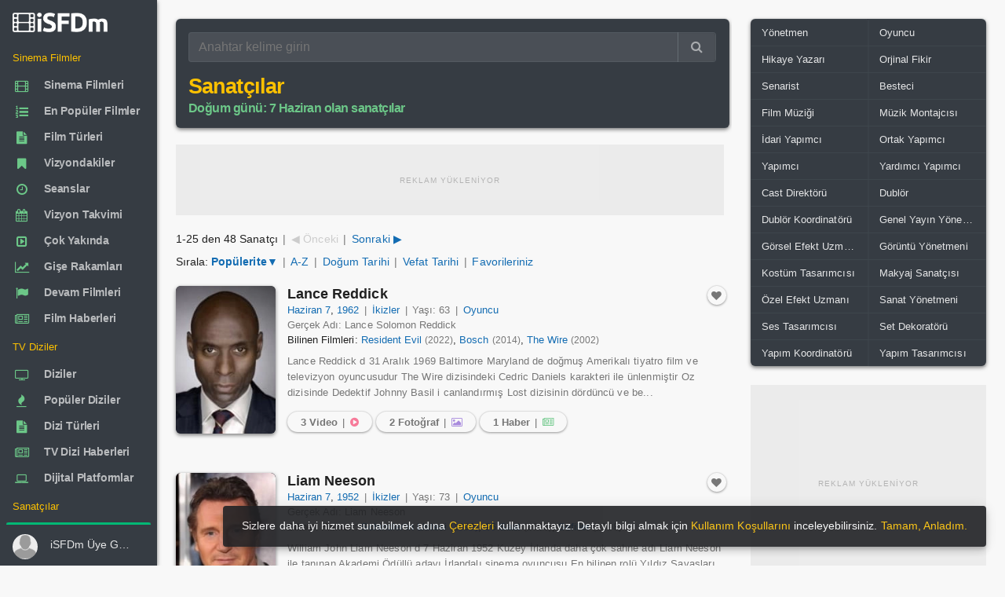

--- FILE ---
content_type: text/html; charset=utf-8
request_url: https://www.isfdm.com/sanatcilar/?born_day=07-06
body_size: 32498
content:
<!DOCTYPE html>
<html lang="tr">
<head>
<meta http-equiv="Content-Type" content="text/HTML; charset=utf-8" />
<meta http-equiv="X-UA-Compatible" content="IE=edge,chrome=1">
<meta name="viewport" content="width=device-width, initial-scale=1.0, maximum-scale=5.0" />
<link rel="shortcut icon" href="/favicon.ico" type="image/x-icon" />
<link rel="shortcut icon" href="/favicon.ico" />
<meta name="language" content="tr" />
<meta name="distribution" content="Global" />
<meta name="rating" content="General" />
<meta name="copyright" content="iSFDm - internet Sinema Film Dizi merkezi" />
<meta name="author" content="iSFDm" />
<meta name="country" content="Turkey" />
<meta name="google-site-verification" content="iTMQw1dS7j_aZ1OXuIE7YW8sVRd5cKtNZCRGfEOIFk8" />
<meta property="fb:profile_id" content="101838424881012" />
<link rel="preconnect" href="https://www.isfdm.com" />
<link rel="dns-prefetch" href="https://www.isfdm.com" />
<meta name="robots" content="ALL" />
<title>Sanatçılar - Doğum Günü: 7 Haziran Olan Ünlüler</title>
<meta name="description" content="Doğum günü: 7 Haziran olanlar, iSFDm, aktör, aktrist, oyuncu, yönetmen, internet sinema film türleri dizi merkezi, film veri tabanı, isfdm.com. Sinema filmlerinin, film serilerinin devam filmleri detaylı bilgileri oyuncu kadrosu, yönetmenler, senaristler, müzikler, teknik ekip sanatçılar" />
<meta name="title" content="Sanatçılar - Doğum Günü: 7 Haziran Olan Ünlüler, aktör, aktrist, oyuncu, yönetmen, internet sinema film dizi merkezi, film veri tabanı, iSFDm.com" />
<meta property="og:site_name" content="iSFDm" />
<meta property="og:title" content="Sanatçılar - Doğum Günü: 7 Haziran Olan Ünlüler, aktör, aktrist, oyuncu, yönetmen, internet sinema film dizi merkezi, film veri tabanı, iSFDm.com" />
<meta property="og:description" content="Doğum günü: 7 Haziran olanlar, iSFDm, aktör, aktrist, oyuncu, yönetmen, internet sinema film türleri dizi merkezi, film veri tabanı, isfdm.com. Sinema filmlerinin, film serilerinin devam filmleri detaylı bilgileri oyuncu kadrosu, yönetmenler, senaristler, müzikler, teknik ekip sanatçılar" />
<meta property="og:type" content="website" />
<meta property="og:url" content="https://www.isfdm.com/sanatcilar/?born_day=07-06" />
<meta property="og:image:type" content="image/jpg" />
<meta property="og:image" content="https://www.isfdm.com/images/isfdm-logo-1000x1000.jpg" />
<meta property="og:image:secure_url" content="https://www.isfdm.com/images/isfdm-logo-1000x1000.jpg" />
<meta name="twitter:card" content="summary" />
<meta name="twitter:site" content="@isfdmcom" />
<meta name="twitter:domain" content="isfdmcom" />
<meta name="twitter:creator" content="@isfdmcom" />
<meta name="twitter:title" content="Sanatçılar - Doğum Günü: 7 Haziran Olan Ünlüler, aktör, aktrist, oyuncu, yönetmen, internet sinema film dizi merkezi, film veri tabanı, iSFDm.com" />
<meta name="twitter:description" content="Doğum günü: 7 Haziran olanlar, iSFDm, aktör, aktrist, oyuncu, yönetmen, internet sinema film türleri dizi merkezi, film veri tabanı, isfdm.com. Sinema filmlerinin, film serilerinin devam filmleri detaylı bilgileri oyuncu kadrosu, yönetmenler, senaristler, müzikler, teknik ekip sanatçılar" />
<meta name="twitter:url" content="https://www.isfdm.com/sanatcilar/?born_day=07-06" />
<meta name="twitter:image:src" content="https://www.isfdm.com/images/isfdm-logo-1000x1000.jpg" />
<link rel="amphtml" href="https://www.isfdm.com/amp/sanatcilar/?born_day=07-06">
<link rel="preload" as="font" href="/inc/css/font/13b1eab6.ttf" crossorigin>
<link rel="stylesheet" href="/inc/css/FontAwesome.css?ver=106" media="print" onload="this.media='all'">
<style>html{font-size:16px;-webkit-tap-highlight-color:transparent;-webkit-text-size-adjust:100%;box-sizing:border-box;-ms-overflow-style:scrollbar;font-family:sans-serif;height:100%}body{font-family:sans-serif;-webkit-font-smoothing:antialiased;font-size:.85rem;margin:0;color:rgba(0,0,0,.87);line-height:1.5;background-color:#f8f8f8;height:auto;min-height:100%;position:relative;scrollbar-width:thin}::-webkit-scrollbar{width:10px;height:10px}::-webkit-scrollbar-button{background:#ccc;height:0}::-webkit-scrollbar-track-piece{background:#e8e8e8}::-webkit-scrollbar-thumb{background:#ccc;border-radius:4px}*,:after,:before{box-sizing:inherit}*,::after,::before{-webkit-box-sizing:inherit;box-sizing:inherit}:focus{outline:0}[role=button],a,area,button,input,label,select,summary,textarea{-ms-touch-action:manipulation;touch-action:manipulation}figure{display:block}template{display:none}a{background-color:transparent}a:active,a:hover{outline-width:0}b,strong{font-weight:inherit;font-weight:bolder}h1{font-size:2em;margin:.67em 0}img{border-style:none}figure{margin:1em 40px}button,input,textarea{font:inherit}button,input{overflow:visible}button{text-transform:none;cursor:pointer}button{appearance:button}textarea{overflow:auto}.center-block{margin:0 auto}:root:not(#a):not(#a):not(#a) .y:focus{outline:0}.h1,.h2,.h3,.h4,.h5,.h6,h1,h2,h3,h4,h5,h6{line-height:1.1;color:inherit}h1,h2,h4,h5,h6{margin-top:0;margin-bottom:.5rem}p,ul{margin-top:0;margin-bottom:1rem}a{color:#0275d8}a:focus,a:hover{color:#014c8c;text-decoration:underline}a:focus{outline:5px auto -webkit-focus-ring-color;outline-offset:-2px}a:not([href]):not([tabindex]),a:not([href]):not([tabindex]):focus,a:not([href]):not([tabindex]):hover{color:inherit;text-decoration:none}a:not([href]):not([tabindex]):focus{outline:0}a:not([href]):not([tabindex]){color:inherit;text-decoration:none}.modal-open{overflow:hidden}figure{margin:0 0 1rem}img{vertical-align:middle}a,button,input,label,textarea{touch-action:manipulation}table{border-collapse:collapse;background-color:transparent}th{text-align:left}label{display:inline-block;margin-bottom:.5rem}button:focus{outline:5px auto -webkit-focus-ring-color}button,input,textarea{margin:0;line-height:inherit;border-radius:0}textarea{resize:vertical}.z,h1,h2,h4,h5,h6{margin-bottom:.5rem;font-family:inherit;font-weight:500;line-height:1.1;color:inherit}button,input,select,textarea{margin:0;line-height:inherit;border-radius:0;font:inherit}button,input,select{overflow:visible}.form-control{display:block;width:100%;padding:.5rem .75rem;font-size:1rem;line-height:1.25;color:#55595c;background-color:#fff;background-image:none;-webkit-background-clip:padding-box;background-clip:padding-box;border:1px solid rgba(0,0,0,.15);border-radius:.25rem}.input-group{position:relative;width:100%;display:table;border-collapse:separate}.input-group .form-control:not(:last-child),.input-group-addon:not(:last-child),.input-group-btn:not(:first-child)>.btn-group:not(:last-child)>.btn,.input-group-btn:not(:first-child)>.btn:not(:last-child):not(.dropdown-toggle),.input-group-btn:not(:last-child)>.btn,.input-group-btn:not(:last-child)>.btn-group>.btn,.input-group-btn:not(:last-child)>.dropdown-toggle{border-bottom-right-radius:0;border-top-right-radius:0}.input-group-btn:not(:first-child)>.btn{border-bottom-left-radius:0;border-top-left-radius:0}.input-group .form-control,.input-group-addon,.input-group-btn{display:table-cell}.input-group .form-control{position:relative;z-index:2;float:left;width:100%;margin-bottom:0}.input-group-btn{position:relative;font-size:0;white-space:nowrap}.input-group-addon,.input-group-btn{width:1%;white-space:nowrap;vertical-align:middle}.input-group-btn:not(:first-child)>.btn,.input-group-btn:not(:first-child)>.btn-group{z-index:2;margin-left:-1px}.input-group-btn>.btn{position:relative}.btn{display:inline-block;font-weight:400;line-height:1.25;text-align:center;white-space:nowrap;vertical-align:middle;cursor:pointer;-webkit-user-select:none;-moz-user-select:none;-ms-user-select:none;user-select:none;border:1px solid transparent;padding:.5rem 1rem;font-size:1rem;border-radius:.25rem}.btn-group-sm>.btn,.btn-sm{padding:.25rem .5rem;font-size:.875rem;border-radius:.2rem}.blur{-webkit-filter:blur(3px);-moz-filter:blur(3px);-o-filter:blur(3px);-ms-filter:blur(3px);filter:blur(3px)}.w{width:180px}.form-group{margin-bottom:1rem}fieldset{min-width:0;padding:0;margin:0;border:0}.regular-radio{display:none}.regular-checkbox{display:none}[type=checkbox],[type=radio]{-webkit-box-sizing:border-box;box-sizing:border-box;padding:0}.regular-radio{display:none}.regular-radio+label{-webkit-appearance:none;background-color:#fafafa;border:1px solid #cacece;box-shadow:0 1px 2px rgba(0,0,0,.05),inset 0 -15px 10px -12px rgba(0,0,0,.05);padding:9px;border-radius:50px;display:inline-block;position:relative;cursor:pointer}.regular-radio:checked+label:after{content:' ';width:12px;height:12px;border-radius:50px;position:absolute;top:3px;background:#99a1a7;box-shadow:inset 0 0 10px rgba(0,0,0,.3);text-shadow:0;left:3px;font-size:32px}.regular-radio:checked+label{background-color:#e9ecee;color:#99a1a7;border:1px solid #adb8c0;box-shadow:0 1px 2px rgba(0,0,0,.05),inset 0 -15px 10px -12px rgba(0,0,0,.05),inset 15px 10px -12px rgba(255,255,255,.1),inset 0 0 10px rgba(0,0,0,.1)}.regular-radio+label:active,.regular-radio:checked+label:active{box-shadow:0 1px 2px rgba(0,0,0,.05),inset 0 1px 3px rgba(0,0,0,.1)}.big-radio+label{padding:16px}.big-radio:checked+label:after{width:24px;height:24px;left:4px;top:4px}.regular-checkbox+label{background-color:#fafafa;border:1px solid #cacece;box-shadow:0 1px 2px rgba(0,0,0,.05),inset 0 -15px 10px -12px rgba(0,0,0,.05);padding:9px;border-radius:3px;display:inline-block;position:relative;cursor:pointer}.regular-checkbox+label:active,.regular-checkbox:checked+label:active{box-shadow:0 1px 2px rgba(0,0,0,.05),inset 0 1px 3px rgba(0,0,0,.1)}.regular-checkbox:checked+label{background-color:#e9ecee;border:1px solid #adb8c0;box-shadow:0 1px 2px rgba(0,0,0,.05),inset 0 -15px 10px -12px rgba(0,0,0,.05),inset 15px 10px -12px rgba(255,255,255,.1);color:#99a1a7}.regular-checkbox:checked+label:after{content:'\2714';font-size:14px;position:absolute;top:0;left:3px;color:#99a1a7}.big-checkbox+label{padding:18px}.big-checkbox:checked+label:after{font-size:28px;left:6px}.help-block{color:#f77a99;font-size:12px}.list-unstyle{padding:5px 0 0 0}.list-unstyled{padding-left:0;list-style:none}.select2{overflow:hidden;height:auto;position:relative;display:block}.select2:after{content:"\f0dc";font-family:FontAwesome;color:#757575;padding:11px 21px;position:absolute;right:0;top:0;background:0 0;z-index:1;text-align:center;width:25px;height:100%;font-size:13px;pointer-events:none;box-sizing:border-box;pointer-events:none}select.form-control:not([size]):not([multiple]){height:2.5rem}.list-unstyle li:before{content:"»";color:#6cc788;padding-right:6px}select.dataDetail{-webkit-border-radius:3px;-moz-border-radius:3px;border-radius:3px;position:relative;display:block;width:100%;border:1px solid #55595c;cursor:pointer;-moz-appearance:none;-webkit-appearance:none;-ms-appearance:none;-o-appearance:none;color:#565656;transition:all .5s ease;-webkit-transition:all .5s ease;-ms-transition:all .5s ease;-o-transition:all .5s ease;font-weight:400;transition:all .5s ease;-webkit-transition:all .5s ease;-ms-transition:all .5s ease;-o-transition:all .5s ease}option{color:#222}[type=reset],[type=submit],button,html [type=button]{-webkit-appearance:button}.fade{opacity:0;-webkit-transition:opacity .15s linear;-o-transition:opacity .15s linear;transition:opacity .15s linear}.w-100{width:100%}dl,ol,ul{margin-top:0;margin-bottom:1rem}.navbar-brand{float:left;padding-top:.25rem;padding-bottom:.25rem;margin-right:1rem;font-size:1.25rem}.navbar-nav .nav-link{display:block;padding-top:.425rem;padding-bottom:.425rem}.navbar-nav .nav-item+.nav-item{margin-left:1rem}article,aside,details,figcaption,figure,footer,header,main,menu,nav,section,summary{display:block}.col-lg-1,.col-lg-10,.col-lg-11,.col-lg-12,.col-lg-2,.col-lg-3,.col-lg-4,.col-lg-5,.col-lg-6,.col-lg-7,.col-lg-8,.col-lg-9,.col-md-1,.col-md-10,.col-md-11,.col-md-12,.col-md-2,.col-md-3,.col-md-4,.col-md-5,.col-md-6,.col-md-7,.col-md-8,.col-md-9,.col-sm-1,.col-sm-10,.col-sm-11,.col-sm-12,.col-sm-2,.col-sm-3,.col-sm-4,.col-sm-5,.col-sm-6,.col-sm-7,.col-sm-8,.col-sm-9,.col-xl-1,.col-xl-10,.col-xl-11,.col-xl-12,.col-xl-2,.col-xl-3,.col-xl-4,.col-xl-5,.col-xl-6,.col-xl-7,.col-xl-8,.col-xl-9,.col-xs-1,.col-xs-10,.col-xs-11,.col-xs-12,.col-xs-2,.col-xs-3,.col-xs-4,.col-xs-5,.col-xs-6,.col-xs-7,.col-xs-8,.col-xs-9{position:relative;min-height:1px;padding-right:15px;padding-left:15px}.col-xs-12{float:left;width:100%}.row::after{content:"";display:table;clear:both}.line-height-20{line-height:20px}.m-x-auto{margin-right:auto;margin-left:auto}.table{width:100%;max-width:100%;margin-bottom:1rem}.table-bordered{border-collapse:collapse;background-color:transparent}.table>thead>tr>th{padding:10px 16px;border-color:rgba(120,130,140,.065)}.table-bordered thead td,.table-bordered thead th{border-bottom-width:0}.table thead th{vertical-align:bottom;border-bottom:2px solid #eceeef}.table td,.table th{padding:8px;vertical-align:middle;border-top:1px solid #eceeef}.table-bordered td,.table-bordered th{border:1px solid #eceeef}th{text-align:left}.table td.no-padding{padding:0}.table-striped tbody tr:nth-of-type(odd){background-color:rgba(0,0,0,.05)}.table-striped>tbody>tr:nth-child(odd){background-color:rgba(0,0,0,.030);background-clip:padding-box}.table>tbody>tr>td,.table>tbody>tr>th,.table>tfoot>tr>td,.table>tfoot>tr>th{font-size:.96em;padding-left:8px;padding-right:8px;border-color:rgba(120,130,140,.045)}.clearfix:after,.clearfix:before{display:table;content:" "}.clearfix:after{clear:both}.hide-scroll::-webkit-scrollbar{width:0}.no-radius{border-radius:0!important}.popover{position:absolute;top:0;left:0;z-index:1060;display:block;max-width:276px;padding:1px;font-style:normal;font-weight:400;letter-spacing:normal;line-break:auto;line-height:1.5;text-align:left;text-align:start;text-decoration:none;text-shadow:none;text-transform:none;white-space:normal;word-break:normal;word-spacing:normal;font-size:.875rem;word-wrap:break-word;background-color:#fff;-webkit-background-clip:padding-box;background-clip:padding-box;border:1px solid rgba(0,0,0,.2);border-radius:.3rem}.popover{top:0!important;font-size:12px;max-width:220px;color:rgba(0,0,0,.87)}.popover.bs-tether-element-attached-bottom,.popover.popover-top{margin-top:-10px}.popover-arrow{border-width:11px}.popover-title{padding:8px 14px;margin:0;font-size:1rem;background-color:#f7f7f7;border-bottom:1px solid #ebebeb;border-radius:.2375rem .2375rem 0 0}.popover-content{padding:9px 14px}.popover.bs-tether-element-attached-bottom .popover-arrow,.popover.popover-top .popover-arrow{bottom:-11px;left:50%;margin-left:-11px;border-top-color:rgba(0,0,0,.25);border-bottom-width:0}.popover-arrow,.popover-arrow::after{position:absolute;display:block;width:0;height:0;border-color:transparent;border-style:solid}.popover-arrow::after{content:"";border-width:10px}.popover.bs-tether-element-attached-bottom .popover-arrow::after,.popover.popover-top .popover-arrow::after{bottom:1px;margin-left:-10px;content:"";border-top-color:#fff;border-bottom-width:0}.popover.bs-tether-element-attached-left .popover-arrow,.popover.popover-right .popover-arrow{top:50%;left:-11px;margin-top:-11px;border-right-color:rgba(0,0,0,.25);border-left-width:0}.popover.bs-tether-element-attached-left,.popover.popover-right{margin-left:10px}.popover.bs-tether-element-attached-left .popover-arrow::after,.popover.popover-right .popover-arrow::after{bottom:-10px;left:1px;content:"";border-right-color:#fff;border-left-width:0}.mark,mark{padding:.2em;background-color:#fcf8e3}.dataTable{border-radius:6px}.gladsw1{background-color:rgba(0,0,0,.030);position:relative}.gladsw1:before{position:absolute;width:30px;left:50%;margin-left:-15px;margin-top:-10px;top:50%;height:20px;line-height:20px;color:#ccc;font-size:11px}.ad-loading-text{font-size:10px;text-transform:uppercase;text-align:center;color:#8c8c8c;letter-spacing:1px;margin:0;padding:0;font-family:Arial,sans-serif;font-weight:400;line-height:1;display:inline-block;-webkit-font-smoothing:antialiased;-moz-osx-font-smoothing:grayscale}div.contain>div.btn-groups>a.btn>i.fa,div.inline>div.inline>a.btn>i.fa{font-weight:400}body{font-family:"Helvetica Neue",Helvetica,sans-serif;letter-spacing:.002345em}.display-1,.display-2,.display-3,.display-4,.h1,.h2,.h3,.h4,.h5,.h6,.navbar-brand,h1,h2,h3,h4,h5,h6{font-family:sans-serif;letter-spacing:-.032345em;font-weight:700}.ubuntu{font-family:"Helvetica Neue",Helvetica,sans-serif;letter-spacing:.002345em}.read{font-family:sans-serif;letter-spacing:.012345em}.read-h{font-family:"Helvetica Neue",Helvetica,sans-serif;letter-spacing:.002345em}.read-l{font-family:"Helvetica Neue",Helvetica,sans-serif;letter-spacing:.002345em}.nav a .nav-text{font-weight:600;letter-spacing:-.012345em}.btn{font-weight:500}a{color:inherit;text-decoration:none;cursor:pointer;outline:0}a:hover,a:focus{color:inherit;text-decoration:none}a.my{color:#136CB2}a.my:hover,a.my:focus{text-decoration:underline}a.my:visited{color:#136CB2;text-decoration:none}.expan a{color:#136CB2}.expan a:hover,.expan a:focus{text-decoration:underline}.expan a:visited{color:#136CB2;text-decoration:none}.expan_bio a{color:#136CB2}.expan_bio a:hover,.expan_bio a:focus{text-decoration:underline}.expan_bio a:visited{color:#136CB2;text-decoration:none}a.bb:hover,a.bb:focus{color:rgba(0,0,0,.87);;text-decoration:none}a.under:hover,a.under:focus{text-decoration:underline}.h1,h1{font-size:2.5rem}.h2,h2{font-size:2rem}.h3,h3{font-size:1.75rem}.h4,h4{font-size:1.6em}.h5,h5{font-size:1.1rem}.h6,h6{font-size:1rem}small{font-size:80%;font-weight:400}.btn.bb{padding:.25rem .65rem;height:auto;line-height:1.3}.gh{margin:.5em;color:#6b6b6b}.gh-w{margin:.5em;color:rgba(255,255,255,.87)}.gh1{margin:.1em}.gh2{margin:.2em}.gh2-r0{margin:.2em 0 .2em .2em}.gh2-l0{margin:.2em .2em .2em 0}.gh3{margin:.3em}.w100{width:100%;height:auto}button{color:inherit}pre{color:inherit;background-color:#f8f8f8;border-color:rgba(120,130,140,.13)}pre{display:block;padding:9.5px;margin:10px 0 10px;font-size:10pt;font-family:Helvetica,sans-serif;line-height:1.42857143;color:#c7254e;word-break:break-word;word-wrap:break-word;background-color:#f9f2f4;border:1px solid #f7b7c9;border-radius:6px;white-space:pre-wrap;white-space:-moz-pre-wrap;white-space:-pre-wrap;white-space:-o-pre-wrap}pre.info{display:block;padding:9.5px;margin:10px 0 10px;font-size:10pt;font-family:Helvetica,sans-serif;line-height:1.42857143;color:#337ab7;word-break:break-word;word-wrap:break-word;background-color:#eef9fd;border:1px solid #a8dbea;border-radius:6px;white-space:pre-wrap;white-space:-moz-pre-wrap;white-space:-pre-wrap;white-space:-o-pre-wrap}code{background-color:rgba(120,130,140,.13)}blockquote{border-color:rgba(120,130,140,.13)}small{font-size:90%}sup{position:relative;top:-1em;font-size:75%}.hidden-lg-x{display:inline-block}.contain{margin-left:auto;margin-right:auto;padding-left:0;padding-right:0}.page-content{position:relative;z-index:10}.modal{position:fixed;top:0;right:0;bottom:0;left:0;z-index:1050;display:none;overflow:hidden;outline:0;-webkit-overflow-scrolling:touch}.modal .left{-webkit-transform:translate3d(-100%,0,0);transform:translate3d(-100%,0,0);-webkit-transition:-webkit-transform .4s cubic-bezier(.25,.8,.25,1);-moz-transition:-moz-transform .4s cubic-bezier(.25,.8,.25,1);-o-transition:-o-transform .4s cubic-bezier(.25,.8,.25,1);transition:transform .4s cubic-bezier(.25,.8,.25,1)}.modal .right{-webkit-transform:translate3d(100%,0,0);transform:translate3d(100%,0,0);-webkit-transition:-webkit-transform .4s cubic-bezier(.25,.8,.25,1);-moz-transition:-moz-transform .4s cubic-bezier(.25,.8,.25,1);-o-transition:-o-transform .4s cubic-bezier(.25,.8,.25,1);transition:transform .4s cubic-bezier(.25,.8,.25,1)}.modal .top{-webkit-transform:translate3d(0,-100%,0);transform:translate3d(0,-100%,0);-webkit-transition:-webkit-transform .4s cubic-bezier(.25,.8,.25,1);-moz-transition:-moz-transform .4s cubic-bezier(.25,.8,.25,1);-o-transition:-o-transform .4s cubic-bezier(.25,.8,.25,1);transition:transform .4s cubic-bezier(.25,.8,.25,1)}.modal .bottom{-webkit-transform:translate3d(0,100%,0);transform:translate3d(0,100%,0);-webkit-transition:-webkit-transform .4s cubic-bezier(.25,.8,.25,1);-moz-transition:-moz-transform .4s cubic-bezier(.25,.8,.25,1);-o-transition:-o-transform .4s cubic-bezier(.25,.8,.25,1);transition:transform .4s cubic-bezier(.25,.8,.25,1)}.modal.in .left,.modal.in .right,.modal.in .top,.modal.in .bottom{-webkit-transform:translate3d(0,0,0);transform:translate3d(0,0,0)}.modal.inactive{bottom:auto;overflow:visible}.modal-open-aside{overflow:visible}.modal>.left{position:fixed;z-index:1055;top:0;left:0;right:auto;bottom:0}.modal>.right{position:fixed;z-index:1055;top:0;left:auto;right:0;bottom:0}.modal>.top{position:fixed;z-index:1055;top:0;left:0;right:0;bottom:auto}.modal>.bottom{position:fixed;z-index:1055;top:auto;left:0;right:0;bottom:0}.modal-header,.modal-content,.modal-footer{border-color:rgba(120,130,140,.13)}.modal-content{color:rgba(0,0,0,.87)}.aside{color:rgba(0,0,0,.87)}.aside-header,.aside-header .close{color:inherit!important;background-color:transparent!important}.aside-header,.aside-footer{border-color:rgba(120,130,140,.13)!important}.aside-title{font-size:1.2rem;margin:.45rem 0}.modal-close-btn{position:absolute;top:0;right:0}.modal.animate .modal-dialog{-webkit-transform:translate(0,0);-ms-transform:translate(0,0);transform:translate(0,0)}.modal.animate .fade-right-big{-webkit-animation:fadeOutLeftBig .5s;animation:fadeOutLeftBig .5s}.modal.animate .fade-left-big{-webkit-animation:fadeOutRightBig .5s;animation:fadeOutRightBig .5s}.modal.animate .fade-up-big{-webkit-animation:fadeOutUpBig .5s;animation:fadeOutUpBig .5s}.modal.animate .fade-down-big{-webkit-animation:fadeOutDownBig .5s;animation:fadeOutDownBig .5s}.modal.animate .fade-right{-webkit-animation:fadeOutLeft .5s;animation:fadeOutLeft .5s}.modal.animate .fade-left{-webkit-animation:fadeOutRight .5s;animation:fadeOutRight .5s}.modal.animate .fade-up{-webkit-animation:fadeOutUp .5s;animation:fadeOutUp .5s}.modal.animate .fade-down{-webkit-animation:fadeOutDown .5s;animation:fadeOutDown .5s}.modal.animate .flip-x{-webkit-animation:flipOutX .5s;animation:flipOutX .5s}.modal.animate .flip-y{-webkit-animation:flipOutY .5s;animation:flipOutY .5s}.modal.animate .zoom{-webkit-animation:zoomOut .5s;animation:zoomOut .5s}.modal.animate .roll{-webkit-animation:rollOut .5s;animation:rollOut .5s}.modal.animate .bounce{-webkit-animation:bounceOut .5s;animation:bounceOut .5s}.modal.animate .rotate{-webkit-animation:rotateOut .5s;animation:rotateOut .5s}.modal.animate.in .fade-right-big{-webkit-animation:fadeInRightBig .5s;animation:fadeInRightBig .5s}.modal.animate.in .fade-left-big{-webkit-animation:fadeInLeftBig .5s;animation:fadeInLeftBig .5s}.modal.animate.in .fade-up-big{-webkit-animation:fadeInUpBig .5s;animation:fadeInUpBig .5s}.modal.animate.in .fade-down-big{-webkit-animation:fadeInDownBig .5s;animation:fadeInDownBig .5s}.modal.animate.in .fade-right{-webkit-animation:fadeInRight .5s;animation:fadeInRight .5s}.modal.animate.in .fade-left{-webkit-animation:fadeInLeft .5s;animation:fadeInLeft .5s}.modal.animate.in .fade-up{-webkit-animation:fadeInUp .5s;animation:fadeInUp .5s}.modal.animate.in .fade-down{-webkit-animation:fadeInDown .5s;animation:fadeInDown .5s}.modal.animate.in .flip-x{-webkit-animation:flipInX .5s;animation:flipInX .5s}.modal.animate.in .flip-y{-webkit-animation:flipInY .5s;animation:flipInY .5s}.modal.animate.in .zoom{-webkit-animation:zoomIn .5s;animation:zoomIn .5s}.modal.animate.in .roll{-webkit-animation:rollIn .5s;animation:rollIn .5s}.modal.animate.in .bounce{-webkit-animation:bounceIn .5s;animation:bounceIn .5s}.modal.animate.in .rotate{-webkit-animation:rotateIn .5s;animation:rotateIn .5s}.fade.in{opacity:1}.modal-backdrop.fade{opacity:0}.modal-backdrop.in{opacity:.5}.modal-backdrop{position:fixed;top:0;right:0;bottom:0;left:0;z-index:1040;background-color:#000}.fade{opacity:0;-webkit-transition:opacity .15s linear;-o-transition:opacity .15s linear;transition:opacity .15s linear}.app-aside .left{position:fixed;bottom:inherit}.app-aside{position:fixed!important;z-index:1030;float:left;height:100%}.app-content{box-shadow:none;padding:0}.app-content::after{content:"";display:table;clear:both}.app-header{position:fixed;top:0;left:0;right:0;margin:inherit;z-index:1020;max-height:57px}.app-header~.app-body{padding-top:3.5rem}.app-body-inner{padding-top:inherit!important;padding-bottom:inherit!important;position:absolute;top:0;bottom:0;overflow:auto}.app-footer{position:absolute;left:0;right:0;bottom:0;z-index:1010;margin:inherit}.app-footer:not(.hide)~.app-body{padding-bottom:3.125rem}.app-fixed{overflow:hidden}.app-fixed .app{height:100%}.app-fixed .app-content{position:relative;min-height:100%}.app-fixed .app-footer{margin-left:0}.hidden-lg-x{display:inline-block}.hidden-lg-nav{display:inline}@media (min-width :1202px){.app-aside:not(.hide)~.app-content{margin-left:12.5rem}.app-aside{opacity:1;display:block!important}.app-aside,.app-aside .scroll{width:12.5rem}.app-aside .left{position:absolute;right:0;-webkit-transform:translate3d(0,0,0);transform:translate3d(0,0,0)}.hidden-lg-x{display:none;padding-top:0}.app-header.hidden-lg-x~.app-body{padding-top:0}}@media (min-width :1202px){.hidden-lg-x{display:none;padding-top:0}.hidden-lg-nav{display:none}.app-aside{opacity:1;display:block!important}.app-aside,.app-aside .scroll{width:12.5rem}.app-aside.lg:not(.folded),.app-aside.lg:not(.folded).scroll{width:13.75rem}.app-aside.lg:not(.hide)~.app-content{margin-left:13.75rem}.app-aside.sm:not(.folded),.app-aside.sm:not(.folded).scroll{width:11.25rem}.app-aside.sm:not(.hide)~.app-content{margin-left:11.25rem}.app-aside.folded{width:4rem}.app-aside.folded:not(.hide)~.app-content{margin-left:4rem}.app-aside.folded.md{width:5rem}.app-aside.folded.md:not(.hide)~.app-content{margin-left:5rem}.app-aside:not(.hide)~.app-content{margin-left:12.5rem}.app-aside .left{position:absolute;right:0;-webkit-transform:translate3d(0,0,0);transform:translate3d(0,0,0)}.app-header.hidden-lg-x~.app-body{padding-top:0}.hide-scroll{width:auto;margin-right:-17px;overflow-y:scroll;-webkit-overflow-scrolling:touch}}@media (max-width :1201px){.app-aside .left{width:220px}.app-aside.modal{width:100%;position:fixed;z-index:1050}}.app-aside{position:fixed!important;z-index:1030;float:left;height:100%}.modal-open{overflow:hidden}.modal-open .modal{overflow-x:hidden;overflow-y:auto}.app-aside-menu-icons{font-size:27px;font-weight:500;vertical-align:-6px;color:#363c43}@media (min-width :1202px){.hide-scroll{width:auto;margin-right:-17px;overflow-y:scroll;-webkit-overflow-scrolling:touch}}.avatar{position:relative;display:inline-block;width:40px;line-height:1;border-radius:500px;white-space:nowrap;font-weight:700}.avatar img{border-radius:500px;width:100%}.avatar i{position:absolute;left:0;top:0;width:10px;height:10px;margin:1px;border-width:2px;border-style:solid;border-radius:100%}.avatar i.right{left:auto;right:0}.avatar i.bottom{left:auto;top:auto;bottom:0;right:0}.avatar i.left{top:auto;bottom:0}.avatar i.on{background-color:#6cc788}.avatar i.off{background-color:#f8f8f8}.avatar i.away{background-color:#f77a99}.avatar i.busy{background-color:#ef1960}.avatar.w-32 i{margin:0}.avatar.w-48 i{margin:2px}.avatar.w-56 i{margin:3px}.avatar.w-64 i{margin:4px}.avatar.w-96 i{margin:9px}.avatar.w-128 i{margin:14px}.w-32{width:32px;height:32px;line-height:32px;display:inline-block;text-align:center}.pull-center{position:absolute;left:50%}.v-m{vertical-align:middle}.v-t{vertical-align:top}.v-b{vertical-align:bottom}.v-c{display:-webkit-flex;display:-ms-flexbox;display:flex;align-items:center}.close{font-size:1.3rem}.img-responsive{width:100%;height:auto}.list-group-item.active>.label,.nav-pills>.active>a>.label{color:rgba(0,0,0,.87)}.text-center{text-align:center}.text-left{text-align:left}.text-right{text-align:right}.pull-left{float:left}.pull-right{float:right}.navside{border:inherit}.navside ul{padding-left:0;padding-right:0;list-style:none}.navside [flex],.navside [data-flex]{overflow:auto}[data-flex-no-shrink],[flex-no-shrink]{flex-shrink:0}[data-layout=column],[layout=column]{-webkit-flex-direction:column;-ms-flex-direction:column;flex-direction:column}[data-layout],[layout]{box-sizing:border-box;display:-webkit-flex;display:-moz-flex;display:-ms-flexbox;display:flex}[data-flex],[flex]{box-sizing:border-box;-webkit-flex:1;-ms-flex:1;flex:1}.navside .nav{border:inherit}.navside .nav li{border:inherit;position:relative}.navside .nav li li a{line-height:2rem;padding-left:3.5rem}.navside .nav li li a .nav-text{padding:.4375rem 0}.navside .nav li li li a{padding-left:4.5rem}.navside .nav li li li li a{padding-left:5.5rem}.navside .nav li a{display:block;padding:0 1rem;line-height:2.25rem;position:relative}.navside .nav li a::after{content:"";display:table;clear:both}.navside .nav li a:hover,.navside .nav li a:focus{background-color:rgba(255,255,255,.065)}.navside .nav li.active{background-color:rgba(255,255,255,.065)}.navside .nav li.active>a{background-color:transparent}.navside .nav li.active>a .nav-caret i{-webkit-transform:rotate(180deg);-ms-transform:rotate(180deg);transform:rotate(180deg)}.navside .nav-header{padding:0 1rem;line-height:2.25rem}.navside .nav-header:hover,.navside .nav-header:focus{background-color:transparent}.navside .nav-header:after{display:none}.navside .navbar-brand{float:none;margin-right:0}.nav-fold{padding:.75rem 1rem}.dropdown,.dropup{position:relative}.dropup .dropdown-menu{-webkit-transform-origin:bottom left;-moz-transform-origin:bottom left;-ms-transform-origin:bottom left;transform-origin:bottom left}.dropup .dropdown-menu,.navbar-fixed-bottom .dropdown .dropdown-menu{top:auto;bottom:100%;margin-bottom:2px}.dropdown-menu{position:absolute;top:100%;left:0;z-index:1000;display:none;float:left;min-width:160px;padding:5px 0;margin:2px 0 0;font-size:1rem;color:#373a3c;text-align:left;list-style:none;background-color:#fff;-webkit-background-clip:padding-box;background-clip:padding-box;border:1px solid rgba(0,0,0,.15);border-radius:.25rem}.dropdown-item{display:block;width:100%;padding:3px 20px;clear:both;font-weight:400;color:#373a3c;text-align:inherit;white-space:nowrap;background:0 0;border:0}.dropdown-item,.dropdown-item.active{color:inherit}.dropdown-item:hover,.dropdown-item:focus,.dropdown-item.active:hover,.dropdown-item.active:focus{color:inherit;background-color:rgba(0,0,0,.065)}.dropdown-menu-scale{display:block;opacity:0;-webkit-transform:scale(.8);-ms-transform:scale(.8);transform:scale(.8);-webkit-transition:all 250ms cubic-bezier(.24,.22,.015,1.56);transition:all 250ms cubic-bezier(.24,.22,.015,1.56);-webkit-backface-visibility:hidden;-moz-backface-visibility:hidden;backface-visibility:hidden;pointer-events:none}.open>.dropdown-menu-scale{opacity:1;-webkit-transform:scale(1);-ms-transform:scale(1);transform:scale(1);pointer-events:auto;display:block!important}.dropdown-menu{font-size:.875rem;color:rgba(0,0,0,.87);border-radius:3px;border:1px solid rgba(0,0,0,.1);-webkit-transform-origin:top left;-moz-transform-origin:top left;-ms-transform-origin:top left;transform-origin:top left}.dropdown-divider{height:1px;margin:.5rem 0;overflow:hidden;background-color:rgba(120,130,140,.13)}.nav-text{display:block;line-height:1.225rem;font-size:.90rem;padding:.5625rem 0}.nav>li>a .nav-text{display:inherit}.nav-text span,.nav-text small{display:block}.navside .nav-text{opacity:.75}.navside a:hover>.nav-text,.navside a:focus>.nav-text,.navside .active>a>.nav-text{opacity:1}.nav{border:inherit;padding-left:0;margin-bottom:0;list-style:none}.navbar{border:0;padding:0 1rem;flex-shrink:0;min-height:3.5rem}.navbar{position:relative}.navbar::after{content:"";display:table;clear:both}.navbar-nav .nav-item{float:left}.nav-item{border:inherit}.navbar-brand,.navbar-item,.navbar-nav>.nav-item>.nav-link,.navbar-nav>.nav-link{padding:0;line-height:3.5rem;white-space:nowrap}.navbar-nav .nav-link{display:block;padding-top:.425rem;padding-bottom:.425rem}.nav-link{border:inherit;position:relative;text-align:center}a.nav-link-account{width:30px}a.nav-link-menu{width:65px}.t-logo{position:relative;width:auto;top:0;left:0}.navbar .up{margin:0 -.6em}.navbar-item{margin-right:1rem;margin-bottom:0}.navbar-nav>.nav-link,.navbar-nav>.nav-item>.nav-link,.navbar-item,.navbar-brand{padding:0;line-height:3.5rem;white-space:nowrap}.navbar-brand{padding:0;font-size:20px;font-weight:700}.navbar-brand:hover{text-decoration:none}.navbar-brand img,.navbar-brand svg{position:relative;max-height:24px;top:16px;display:inline-block;vertical-align:top}.navbar-brand>span{display:inline-block;line-height:.8;margin-left:1px;position:absolute;top:22px;left:37px}.navbar-brand.md img,.navbar-brand.md svg{max-height:25px;top:16px}.pull-center .navbar-brand{margin-left:-50%;float:left}.col-0{clear:left}.row.no-gutter{margin-left:0;margin-right:0}.row.no-gutter [class*="col-"]{padding-left:0;padding-right:0}.row{margin-left:-12px;margin-right:-12px}.row [class*="col-"]{padding-left:12px;padding-right:12px}.row [class*="colgrid-"]{padding-bottom:24px}.row-lg{margin-left:-20px;margin-right:-20px}.row-lg [class*="col-"]{padding-left:20px;padding-right:20px}.row-md{margin-left:-16px;margin-right:-16px}.row-md [class*="col-"]{padding-left:16px;padding-right:16px}.row-sm{margin-left:-8px;margin-right:-8px}.row-sm [class*="col-"]{padding-left:8px;padding-right:8px}.row-xs{margin-left:-4px;margin-right:-4px}.row-xs [class*="col-"]{padding-left:4px;padding-right:4px}.list-group{border-radius:6px;background:#fff}.list-group.no-radius .list-group-item{border-radius:0}.list-group.no-borders .list-group-item{border:0}.list-group.no-border .list-group-item{border-width:1px 0}.list-group.no-border .list-group-item{border-width:1px 0}.list-group.no-border .list-group-item:first-child{border-top-width:0}.list-group.no-border .list-group-item:last-child{border-bottom-width:0}.list-group.no-bg .list-group-item{background-color:transparent}.list-group.list-group-gap{background:transparent}.list-group-item{position:relative;display:block;padding:.75rem 1.25rem;margin-bottom:-1px;background-color:#fff;border:1px solid #ddd}.list-group-item:first-child{border-top-color:rgba(120,130,140,.13)}.list-group-item:first-child{border-top-right-radius:.25rem;border-top-left-radius:.25rem}.list-group-item{border-color:rgba(120,130,140,.065);background:transparent;padding:12px 16px;background-clip:padding-box}.list-group-item.media{margin-top:0}.list-group-item.active,.list-group-item.active:hover,.list-group-item.active:focus{color:inherit;background-color:rgba(0,0,0,.065);border-color:rgba(120,130,140,.065);border-bottom-color:rgba(120,130,140,.065)}.list-group-item.active a,.list-group-item.active:hover a,.list-group-item.active:focus a{color:inherit}.list-group-item:first-child{border-top-color:rgba(120,130,140,.13)}.list-group-item:last-child{border-bottom-color:rgba(120,130,140,.13)}.list-group-alt .list-group-item:nth-child(2n+2){background-color:rgba(0,0,0,.065)}.list-group-alt .list-group-item.active:nth-child(2n+2){background-color:rgba(0,0,0,.065)}.list-group-lg .list-group-item{padding:16px 24px}.list-group-md .list-group-item{padding-top:16px;padding-bottom:16px}.list-group-sm .list-group-item{padding:10px 12px}.list-group-gap .list-group-item{margin-bottom:5px;border-radius:3px}.list-group-gap .list-group-item:first-child{border-top-color:rgba(120,130,140,.065)}.list-group-gap .list-group-item:last-child{border-bottom-color:rgba(120,130,140,.065)}a.list-group-item{color:inherit}a.list-group-item:hover,a.list-group-item:focus,a.list-group-item.hover{color:inherit;background-color:rgba(0,0,0,.065)}.navbar .nav-text{line-height:1;vertical-align:middle;display:inline-block;padding:0}.navbar .nav-text span.text-xs{margin-top:.25rem}.nav-icon{float:left;line-height:inherit;margin-right:1rem;top:0;min-width:1.5rem;text-align:center}.nav-icon i{position:relative;font-size:16px;line-height:30px}.nav-icon i svg,.nav-icon i img{display:none;position:absolute;left:0;top:0;width:100%;height:100%}.navbar .nav-icon{margin-right:.5rem}.nav-label{float:right;margin-left:1rem;margin-right:.4rem;font-style:normal;z-index:1;margin-top:-2px}.navbar .nav-label{margin-left:.5rem}.label{display:inline-block;padding:.4em .5em .5em .5em;font-size:75%;line-height:1;text-align:center;white-space:nowrap;vertical-align:baseline;font-weight:700;background-color:rgba(120,130,140,.6);color:#fff;border-radius:.2rem}.nav-caret{float:right;margin-left:1rem;opacity:.45}.nav-caret i{-webkit-transition:transform .3s ease-in-out;transition:transform .3s ease-in-out}.navbar .nav-caret{margin-left:.5rem}.nav-sub{max-height:0;overflow:hidden;-webkit-transition:max-height .4s ease 0;transition:max-height .4s ease 0}.active>.nav-sub{max-height:50rem}@media (min-width :992px){.folded,.folded .scroll{width:4rem}.folded.md,.folded.md .scroll{width:5rem}.folded .hidden-folded{display:none}.folded .nav li ul{display:none}.folded .nav>li>a{text-align:center;padding-left:4px;padding-right:4px}.folded .nav>li>a .nav-caret,.folded .nav>li>a .nav-text{display:none}.folded .nav>li>a .nav-label{position:absolute;top:-6px;right:6px}.folded .nav>li>a .nav-icon{float:none;line-height:2.5rem;margin-left:0;margin-right:0;position:relative}.folded.show-text .nav>li>a .nav-text{display:block;margin-top:-18px;font-size:.85em}.folded .navbar{text-align:center;padding-left:4px;padding-right:4px}.folded .navbar-brand{float:none;margin:0}.folded .nav-stacked .nav{margin:0 12px}.folded .nav-fold{padding:8px 16px}.folded .nav-fold .pull-left{float:none!important;margin:0}.folded .nav-fold .pull-left img{width:100%;height:auto}.folded.nav-expand{-webkit-transition:width .4s cubic-bezier(.25,.8,.25,1);transition:width .4s cubic-bezier(.25,.8,.25,1);-webkit-backface-visibility:hidden;-moz-backface-visibility:hidden;backface-visibility:hidden;overflow-x:hidden;overflow-y:auto;position:absolute}.folded.nav-expand:hover,.folded.nav-expand:hover .scroll,.folded.nav-expand:focus,.folded.nav-expand:focus .scroll,.folded.nav-expand.active,.folded.nav-expand.active .scroll{width:12.5rem!important}.folded.nav-expand:hover>*,.folded.nav-expand:focus>*,.folded.nav-expand.active>*{width:12.5rem}.folded.nav-expand:hover .hidden-folded,.folded.nav-expand:focus .hidden-folded,.folded.nav-expand.active .hidden-folded{display:block}.folded.nav-expand:hover .hidden-folded.inline,.folded.nav-expand:focus .hidden-folded.inline,.folded.nav-expand.active .hidden-folded.inline{display:inline-block}.folded.nav-expand:hover .nav li ul,.folded.nav-expand:focus .nav li ul,.folded.nav-expand.active .nav li ul{display:inherit}.folded.nav-expand:hover .nav>li>a,.folded.nav-expand:focus .nav>li>a,.folded.nav-expand.active .nav>li>a{text-align:left;padding-left:16px;padding-right:16px}.folded.nav-expand:hover .nav>li>a .nav-caret,.folded.nav-expand:hover .nav>li>a .nav-text,.folded.nav-expand:focus .nav>li>a .nav-caret,.folded.nav-expand:focus .nav>li>a .nav-text,.folded.nav-expand.active .nav>li>a .nav-caret,.folded.nav-expand.active .nav>li>a .nav-text{display:block}.folded.nav-expand:hover .nav>li>a .nav-text,.folded.nav-expand:focus .nav>li>a .nav-text,.folded.nav-expand.active .nav>li>a .nav-text{font-size:1em;margin:0}.folded.nav-expand:hover .nav>li>a .nav-label,.folded.nav-expand:focus .nav>li>a .nav-label,.folded.nav-expand.active .nav>li>a .nav-label{position:static}.folded.nav-expand:hover .nav>li>a .nav-icon,.folded.nav-expand:focus .nav>li>a .nav-icon,.folded.nav-expand.active .nav>li>a .nav-icon{float:left;line-height:inherit;margin-right:16px}.folded.nav-expand:hover .navbar,.folded.nav-expand:focus .navbar,.folded.nav-expand.active .navbar{text-align:left;padding-left:1rem;padding-right:1rem}.folded.nav-expand:hover .nav-stacked .nav,.folded.nav-expand:focus .nav-stacked .nav,.folded.nav-expand.active .nav-stacked .nav{margin:0 8px}.folded.nav-expand:hover .nav-stacked .nav>li>a,.folded.nav-expand:focus .nav-stacked .nav>li>a,.folded.nav-expand.active .nav-stacked .nav>li>a{padding:0 8px}.folded.nav-expand:hover .nav-fold,.folded.nav-expand:focus .nav-fold,.folded.nav-expand.active .nav-fold{padding:12px 16px}.folded.nav-expand:hover .nav-fold .pull-left,.folded.nav-expand:focus .nav-fold .pull-left,.folded.nav-expand.active .nav-fold .pull-left{float:left!important}.folded.nav-expand:hover .nav-fold .pull-left img,.folded.nav-expand:focus .nav-fold .pull-left img,.folded.nav-expand.active .nav-fold .pull-left img{height:auto}.folded.nav-expand:hover .nav-fold .pull-left img.w-40,.folded.nav-expand:focus .nav-fold .pull-left img.w-40,.folded.nav-expand.active .nav-fold .pull-left img.w-40{width:40px}.folded.nav-expand:hover .nav-fold .pull-left img.w-48,.folded.nav-expand:focus .nav-fold .pull-left img.w-48,.folded.nav-expand.active .nav-fold .pull-left img.w-48{width:48px}.nav-dropup.modal,.nav-dropup [flex],.nav-dropup .row-body,.folded.nav-dropdown.modal,.folded.nav-dropdown [flex],.folded.nav-dropdown .row-body{overflow:visible!important}.nav-dropup .nav>li:hover>ul,.nav-dropup .nav>li:focus>ul,.folded.nav-dropdown .nav>li:hover>ul,.folded.nav-dropdown .nav>li:focus>ul{display:block}.nav-dropup .nav>li>ul,.folded.nav-dropdown .nav>li>ul{display:none;overflow:visible;max-height:999px;color:rgba(255,255,255,.87);background-color:rgba(0,0,0,.87);border-radius:2px;box-shadow:0 1px 3px rgba(0,0,0,.15);position:absolute;left:100%;top:0;padding:6px 0}.nav-dropup .nav>li>ul a,.folded.nav-dropdown .nav>li>ul a{padding-left:16px!important;padding-right:16px!important;min-width:160px}.nav-dropup .nav>li>ul li.active ul,.folded.nav-dropdown .nav>li>ul li.active ul{display:block}.nav-dropup .nav>li>ul .nav-text,.folded.nav-dropdown .nav>li>ul .nav-text{padding:6px 0!important}.nav-dropup .nav>li .nav-mega,.folded.nav-dropdown .nav>li .nav-mega{width:320px}.nav-dropup .nav>li .nav-mega>li,.folded.nav-dropdown .nav>li .nav-mega>li{width:160px;float:left}.nav-dropup .nav>li .nav-mega.nav-mega-3,.folded.nav-dropdown .nav>li .nav-mega.nav-mega-3{width:480px}}.nav-border .nav>li.active:after{content:'';position:absolute;top:0;bottom:0;border-left-color:inherit;border-left-width:3px;border-left-style:solid}.nav-stacked .nav{margin:0 8px}.nav-stacked .nav>li>a{line-height:1.75rem;padding:0 .5rem;margin:2px 0}.nav-stacked .nav>li>a .nav-text{padding:.3125rem 0}.nav-stacked .nav>li li a{padding-left:3rem}.nav-stacked .nav>li li li a{padding-left:4rem}.nav-stacked .nav>li li li li a{padding-left:5rem}.nav-stacked .nav>li.active>a{color:rgba(255,255,255,.87);background-color:#02b875}.nav-stacked .nav li a{border-radius:3px}.nav-stacked .nav .nav-header{padding-left:8px;padding-right:8px}.nav-light .nav .nav-icon i svg,.nav-light .nav .nav-icon i img{display:block}.nav-center{text-align:center}.nav-center .nav-icon{display:none}.nav-center .nav-caret{position:absolute;right:10px}.nav-center .nav-label{position:absolute;padding-left:10px}.nav-center .nav a{padding-left:16px}.nav-center .nav-fold .pull-left{float:none;margin-bottom:10px;display:inline-block}.nav-active-bg .nav-link.active,.nav-active-bg .nav>li.active>a{color:rgba(0,0,0,.87);background-color:#f2f2f2}.nav-active-dark .nav-link.active,.nav-active-dark .nav>li.active>a{color:rgba(255,255,255,.87);background-color:#1c202b}.nav-active-primary .nav-link.active,.nav-active-primary .nav>li.active>a{color:rgba(255,255,255,.87);background-color:#02b875}.nav-active-light .nav-link.active,.nav-active-light .nav>li.active>a{color:rgba(0,0,0,.87);background-color:#f8f8f8}.nav-active-white .nav-link.active,.nav-active-white .nav>li.active>a{color:rgba(0,0,0,.87);background-color:#fff}.nav-active-grey .nav-link.active,.nav-active-grey .nav>li.active>a{color:rgba(255,255,255,.87);background-color:#363c43}.btn .label{position:relative;top:-1px}.btn{outline:0!important;border-width:0;padding:.4375rem 1rem;font-family:Helvetica,sans-serif}.btn:not([disabled]):hover,.btn:not([disabled]):focus,.btn:not([disabled]).active{box-shadow:inset 0 -10rem 0 rgba(158,158,158,.2)}.btn>i.pull-left,.btn>i.pull-right{line-height:1.5}.btn.rounded{padding-left:1.2em;padding-right:1.2em}.btn-lg{padding:.8125rem 1.75rem}.btn-sm{padding:.35rem .75rem}.btn-xs{padding:.1565rem .5rem;font-size:.8rem}.btn-outline{border-width:1px;background-color:transparent;box-shadow:none!important}.btn.b-primary:hover,.btn.b-primary:focus,.btn.primary:hover,.btn.primary:focus{color:rgba(255,255,255,.87)!important;background-color:#02b875}.btn.b-accent:hover,.btn.b-accent:focus,.btn.accent:hover,.btn.accent:focus{color:rgba(255,255,255,.87)!important;background-color:#a88add}.btn.b-warn:hover,.btn.b-warn:focus,.btn.warn:hover,.btn.warn:focus{color:rgba(255,255,255,.87)!important;background-color:#fcc100}.btn.b-success:hover,.btn.b-success:focus,.btn.success:hover,.btn.success:focus{color:rgba(255,255,255,.87)!important;background-color:#6cc788}.btn.b-info:hover,.btn.b-info:focus,.btn.info:hover,.btn.info:focus{color:rgba(255,255,255,.87)!important;background-color:#6887ff}.btn.b-warning:hover,.btn.b-warning:focus,.btn.warning:hover,.btn.warning:focus{color:rgba(255,255,255,.87)!important;background-color:#f77a99}.btn.b-danger:hover,.btn.b-danger:focus,.btn.danger:hover,.btn.danger:focus{color:rgba(255,255,255,.87)!important;background-color:#ef1960}.btn.b-dark:hover,.btn.b-dark:focus,.btn.dark:hover,.btn.dark:focus{color:rgba(255,255,255,.87)!important;background-color:#1c202b}.btn.b-black:hover,.btn.b-black:focus,.btn.black:hover,.btn.black:focus{color:rgba(255,255,255,.87)!important;background-color:#17171b}.btn.b-white:hover,.btn.b-white:focus{color:rgba(0,0,0,.87)!important;background-color:#fff}.btn.b-light:hover,.btn.b-light:focus{color:rgba(0,0,0,.87)!important;background-color:#f8f8f8}.btn-icon{text-align:center;padding:0!important;width:2.25rem;height:2.25rem;line-height:2.25rem;position:relative;overflow:hidden}.btn-icon i{position:absolute;top:0;width:100%;height:100%;display:block;line-height:inherit;-webkit-transition:all .3s;transition:all .3s}.btn-icon.btn-xs{width:1.5rem;height:1.5rem;line-height:1.57rem}.btn-icon.btn-sm{width:1.775rem;height:1.775rem;line-height:1.775rem}.btn-icon.btn-lg{width:3.167rem;height:3.167rem;line-height:3.167rem}.btn-icon.btn-social i:last-child{top:100%}.btn-icon.btn-social:hover i:first-child,.btn-icon.btn-social:focus i:first-child,.btn-icon.btn-social.active i:first-child{top:-100%}.btn-icon.btn-social:hover i:last-child,.btn-icon.btn-social:focus i:last-child,.btn-icon.btn-social.active i:last-child{top:0;color:#fff}.btn-icon.btn-social-colored i:first-child{color:#fff}.btn.white,.btn.btn-default{box-shadow:inset 0 0 1px rgba(0,0,0,.3)}.btn.white:not([disabled]):hover,.btn.white:not([disabled]):focus,.btn.white:not([disabled]).active,.btn.btn-default:not([disabled]):hover,.btn.btn-default:not([disabled]):focus,.btn.btn-default:not([disabled]).active{box-shadow:inset 0 -10rem 0 rgba(158,158,158,.1)}.btn-default{background-color:#fff;color:rgba(0,0,0,.87)}.btn-groups .btn{margin-bottom:.25rem}.btn-fw{min-width:7rem}.item{position:relative;margin:0 auto}.item::after{content:"";display:table;clear:both}.item .top{position:absolute;right:0;left:0;top:0;background-image:linear-gradient(to top,transparent,rgba(0,0,0,.4));background-repeat:repeat-x;border-radius:inherit;border-bottom-left-radius:0;border-bottom-right-radius:0}.item .bottom{position:absolute;right:0;left:0;bottom:0;background-image:linear-gradient(to bottom,transparent,rgba(0,0,0,.4));background-repeat:repeat-x;border-radius:inherit;border-top-left-radius:0;border-top-right-radius:0}.item .center{position:absolute;padding:0;top:50%;left:50%;margin-top:-20px;margin-left:-20px}.no-gutter .item{border-radius:0}.item-overlay{line-height:1;color:#fff;padding:8px;-webkit-transition:all .2s;transition:all .2s;position:absolute;border-radius:inherit}.play-icon{color:#fff;font-size:70px;border-radius:100%;background:0 0;border-width:0;width:70px;height:70px;overflow:hidden;padding:0;position:relative;vertical-align:middle}.play-icon-50{color:#fff;font-size:50px;border-radius:100%;background:transparent;border-width:0;width:50px;height:50px;overflow:hidden;padding:0;position:relative;vertical-align:middle}.play-icon-search{color:#fff;font-size:30px;border-radius:100%;background:transparent;border-width:0;width:30px;height:30px;overflow:hidden;padding:0;position:relative;vertical-align:middle}.play-icon-search i{width:30px;height:30px}.line-clamp-2{margin-top:0;display:-webkit-box;-webkit-line-clamp:2;-webkit-box-orient:vertical;overflow:hidden;min-height:35px;max-height:35px;height:35px;line-height:17px}.line-clamp-3{margin-top:0;display:-webkit-box;-webkit-line-clamp:3;-webkit-box-orient:vertical;overflow:hidden;min-height:50px;max-height:50px;height:50px;line-height:16px}.video-time{margin-top:0;margin-right:0;padding:3px 4px;font-weight:700;font-size:12px;background-color:#000;color:#fff;height:20px;line-height:14px;opacity:.75;filter:alpha(opacity=75);display:-moz-inline-stack;vertical-align:top;display:inline-block;position:absolute;top:2px;right:2px;z-index:9}.item-overlay.active,.item-overlay.open,.item-overlay .item:focus,.item:hover .item-overlay{opacity:1;display:block}.item-overlay.w-full{top:0;bottom:0}.item-overlay>a,.item-overlay>.btn{min-width:20px;text-align:center;display:inline-block}.item-media-height-356{height:356px;background-color:#363c43}.item-media{position:relative;display:block;padding:0;overflow:hidden;border-radius:inherit;background-color:#363c43}.item-media:after{content:'';display:block;padding-top:100%}.item-media-21by9:after{padding-top:42.857143%}.item-media-16by9:after{padding-top:56.25%}.item-media-4by3:after{padding-top:75%}.item-media-2by3:after{padding-top:150%}.item-media-3by4:after{padding-top:133.33333%}.item-media-2by1:after{padding-top:50%}.item-media-2by1 .item-media-content{max-width:50%}.item-media-2by1 .item-overlay{width:50%}.item-media-2by1 .item-overlay.top~.item-media-content{left:50%}.item-media-2by1 .item-overlay.bottom{left:auto;right:0}.item-media-1by2:after{padding-top:200%}.item-media-1by2 .item-media-content{max-height:50%}.item-media-1by2 .item-overlay{height:50%}.item-media-1by2 .item-overlay.top~.item-media-content{top:50%}.item-media iframe,.item-media-content{position:absolute;top:0;bottom:0;left:0;right:0;border:0;border-radius:inherit;background-size:cover;background-repeat:none;background-position:50% 50%;background-color:rgba(120,120,120,.2)}.item-info{position:relative;padding:10px 0 20px 0;border-radius:inherit}.item-info .bottom{bottom:100%}.item-info-overlay .item-info{position:absolute;width:100%;height:100%;top:0;padding:15px 20px;color:#fff}.item-info-overlay .item-info .item-overlay{bottom:0}.item-info-overlay .item-info .item-title{font-size:1.125rem}.item-info-overlay .item-info .item-title,.item-info-overlay .item-info .item-author{text-shadow:0 1px 2px rgba(0,0,0,.1),0 -1px 2px rgba(0,0,0,.1)}.item-info-overlay .item-overlay{z-index:1}.item-title{font-weight:600}.item-bg{position:absolute;width:100%;height:100%;overflow:hidden}.item-bg img{position:absolute;width:110%;left:50%;top:50%;margin-left:-55%;margin-top:-55%}.opacity{opacity:.5}.opacity-3{opacity:.3}.visible-list{display:none}.item-grid .item-info{min-height:50px}.item-list .item{padding:12px 10px;margin-left:-10px;margin-right:-10px;border-radius:5}.item-list .visible-list{display:block;margin-bottom:0;padding-bottom:0}.item-list-md.item-list .visible-list.vl-bottom{top:100%;transform:translateY(7px)}.item-list-by.item-list .visible-list.vl-bottom{top:100%;transform:translateY(0)}.item-list.item-list-lg .item-media{width:90px;height:90px}.item-list.item-list-lg .item-info{min-height:90px}.item-list.item-list-md .item-media{width:83px;height:124px}.item-list.item-list-md .item-info{min-height:145px}.item-list.item-list-sm .item-media{width:50px;height:74px}.item-list.item-list-sm .item-info{min-height:74px}.item-list.item-list-xs .item-media{width:40px;height:60px;margin-right:8px}.item-list.item-list-xs .item-media button{width:30px;height:30px}.item-list.item-list-xs .item-media-content{display:block}.item-list.item-list-xs .item-info{min-height:60px}.item-list.item-list-xs .center{left:30px;margin-top:-15px}.item-list.item-list-xs .item{padding:2px 10px}.item-list.item-list-xs .item:hover:before,.item-list.item-list-xs .item:focus:before,.item-list.item-list-xs .item.active:before,.item-list.item-list-xs .open .item:before{opacity:0}.item-list.item-list-xs2 .item-media{width:120px;height:70px}.item-list.item-list-xs2 .item-media button{width:30px;height:30px}.item-list.item-list-xs2 .item-media-content{display:block}.item-list.item-list-xs2 .item-info{min-height:70px}.item-list.item-list-xs2 .center{left:45px;margin-top:-15px}.item-list.item-list-xs2 .item:hover:before,.item-list.item-list-xs2 .item:focus:before,.item-list.item-list-xs2 .item.active:before,.item-list.item-list-xs2 .open .item:before{opacity:1}.item-list.item-list-by>div{float:none;width:100%}.item-list .item-media{padding-bottom:0;float:left;margin-right:15px;margin-bottom:8px;z-index:1}.item-list .item-info{padding:0;position:relative;min-height:214px}.item-list .item-info .bottom{position:initial;float:right;background:transparent;color:inherit}.item-list.item-list-sm .item-info:after{content:'';position:absolute;left:0;right:0;bottom:-16px}.item-list.item-list-xs2 .item-info:after{content:'';position:absolute;left:0;right:0;bottom:-16px}.item-list .auto_search{display:block;width:100%;height:auto}.item-list .auto_search:after{border-bottom:0}.item-list-196-110 .item-info{padding:0;position:relative;min-height:135px}.item-list .item-title{line-height:1.2}.item-list .item-meta-right{position:absolute;right:0;top:2px}.item-list .item:hover .item-meta-right,.item-list .item:focus .item-meta-right,.item-list .open~.item-meta .item-meta-right{display:none}.item-list .item-meta-right-2{position:absolute;right:0;top:2px}.item-list .item:hover .item-meta-right-2,.item-list .item:focus .item-meta-right-2,.item-list .open~.item-meta .item-meta-right-2{display:inherit}.item-list .item-info.right{width:100%;padding-bottom:20px}.item-list .item-info.right.b-30{padding-bottom:30px}.item-list .item-info.right-n{width:100%;padding-bottom:20px}.item-list-li{counter-reset:li}.item-list-li .item{padding-left:50px}.item-list-li .item-overlay{padding:3px 8px}.item-list-li .item:before{position:absolute;left:0;top:50%;margin-top:-12px;counter-increment:li;text-align:center;width:50px;display:inline-block;opacity:.6;font-size:16px;font-weight:700}.item-masonry .item{margin-bottom:24px}.item-masonry .item-media-1by2{padding-top:24px}.item-masonry.row-sm .item{margin-bottom:16px}.item-masonry.row-sm .item-media-1by2{padding-top:16px}.item-masonry.row-xs .item{margin-bottom:8px}.item-masonry.row-xs .item-media-1by2{padding-top:8px}@media (max-width :1101px){.item-masonry .item{margin-bottom:16px}.item-masonry .item-media-1by2{padding-top:16px}.item-list .item{margin-left:-8px;margin-right:-8px}}@media (max-width :992px){.item-list .item{margin-left:-8px;margin-right:-8px}}@media (max-width :767px){.item-masonry .item{margin-bottom:8px}.item-masonry .item-media-1by2{padding-top:8px}.item-masonry.row-sm .item{margin-bottom:8px}.item-masonry.row-sm .item-media-1by2{padding-top:8px}.item-masonry.row-xs .item{margin-bottom:4px}.item-masonry.row-xs .item-media-1by2{padding-top:4px}.item-list .item{margin-left:-8px;margin-right:-8px}.item-list-196-110 .item-info{min-height:112px}}@media (max-width :767px){.item-list .item{margin-left:-8px;margin-right:-8px}.item-list-196-110 .item-info{min-height:112px}}.no-radius{border-radius:0!important}.no-r-t{border-top-right-radius:0;border-top-left-radius:0}.no-r-r{border-bottom-right-radius:0;border-top-right-radius:0}.no-r-b{border-bottom-right-radius:0;border-bottom-left-radius:0}.no-r-l{border-bottom-left-radius:0;border-top-left-radius:0}.r{border-radius:6px}.r-t{border-top-right-radius:6px;border-top-left-radius:6px}.r-r{border-bottom-right-radius:6px;border-top-right-radius:6px}.r-b{border-bottom-right-radius:6px;border-bottom-left-radius:6px}.r-l{border-bottom-left-radius:6px;border-top-left-radius:6px}.r-2x{border-radius:8px}.r-3x{border-radius:10px}.r4px{border-radius:4px}.scrollable{overflow-x:hidden;overflow-y:auto;-webkit-overflow-scrolling:touch}.scrollable.hover{overflow-y:hidden}.scrollable.hover>*{margin-top:-1px}.scrollable.hover:hover,.scrollable.hover:focus,.scrollable.hover:active{overflow:visible;overflow-y:auto}.smart .scrollable{overflow-y:auto}.scroll-x,.scroll-y{overflow:hidden;-webkit-overflow-scrolling:touch}.scroll-y{overflow-y:auto}.scroll-x{overflow-x:auto}a.primary:hover{background-color:#02ab6d}a.text-primary:hover{color:#02ab6d}.text-primary,.text-primary-hover a:hover,.text-primary-hover .active>a{color:#02b875}a.warn:hover{background-color:#efb700}a.text-warn:hover{color:#efb700}.text-warn,.text-warn-hover a:hover,.text-warn-hover .active>a{color:#fcc100}a.accent:hover{background-color:#a180da}a.text-accent:hover{color:#a180da}.text-accent,.text-accent-hover a:hover,.text-accent-hover .active>a{color:#a88add}a.success:hover{background-color:#63c381}a.text-success:hover{color:#63c381}.text-success,.text-success-hover a:hover,.text-success-hover .active>a{color:#6cc788}a.info:hover{background-color:#5b7dff}a.text-info:hover{color:#5b7dff}.text-info,.text-info-hover a:hover,.text-info-hover .active>a{color:#6887ff}a.infoo:hover{background-color:#136cb2}a.text-infoo:hover{color:#136cb2}.text-infoo,.text-infoo-hover a:hover,.text-infoo-hover .active>a{color:#136cb2}a.infooo:hover{background-color:#5799ef}a.text-infooo:hover{color:#5799ef}.text-infooo,.text-infooo-hover a:hover,.text-infooo-hover .active>a{color:#5799ef}a.warnnn:hover{background-color:rgba(251,60,60,1)}a.text-warnnn:hover{color:rgba(251,60,60,1)}.text-warnnn,.text-warnnn-hover a:hover,.text-warnnn-hover .active>a{color:rgba(251,60,60,1)}a.warning:hover{background-color:#f66e90}a.text-warning:hover{color:#f66e90}.text-warning,.text-warning-hover a:hover,.text-warning-hover .active>a{color:#f77a99}a.danger:hover{background-color:#eb1059}a.text-danger:hover{color:#eb1059}.text-danger,.text-danger-hover a:hover,.text-danger-hover .active>a{color:#ef1960}a.dark:hover{background-color:#171a23}a.text-dark:hover{color:#171a23}.text-dark,.text-dark-hover a:hover,.text-dark-hover .active>a{color:#1c202b}a.blue:hover{background-color:#1590f2}a.text-blue:hover{color:#1590f2}.text-blue,.text-blue-hover a:hover,.text-blue-hover .active>a{color:#2196f3}a.text-yellow:hover{color:rgba(245,197,24,1)}.text-yellow,.text-yellow-hover a:hover,.text-yellow-hover .active>a{color:rgba(245,197,24,1)}a.text-red:hover{color:#f44336}.text-red,.text-red-hover a:hover,.text-red-hover .active>a{color:#f44336}.text-white{color:#fff}.text-white-lt{color:rgba(255,255,255,.54)}.text-white-dk{color:rgba(255,255,255,.87)}.text-black{color:#000}.text-black-lt{color:rgba(0,0,0,.54)}.text-black-dk{color:rgba(0,0,0,.87)}.text-muted{color:inherit!important;opacity:.6}a.text-muted:hover,a.text-muted:focus{opacity:1}.text-color{color:rgba(0,0,0,.87)}.text-read{color:#454545}._100{font-weight:100}._200{font-weight:200}._300{font-weight:300}._400{font-weight:400}._500{font-weight:500}._600{font-weight:600}._700{font-weight:700}._800{font-weight:800}.text{font-size:1rem}.text-xxs{font-size:.72rem}.text-xs{font-size:.78rem}.text-sm{font-size:.82rem}.text-md{font-size:1.125rem}.text-md-n{font-size:1.125rem}.text-lg{font-size:1.5rem}.text-2x{font-size:2em}.text-3x{font-size:3em}.text-4x{font-size:4em}.t-xs{font-size:.80rem}.l-h-0{line-height:0}.l-h{line-height:1.5}.l-h-1x{line-height:1}.l-h-2x{line-height:2em}.l-s-1x{letter-spacing:1px}.l-s-2x{letter-spacing:2px}.l-s-3x{letter-spacing:3px}.l-s-4x{letter-spacing:4px}.l-s-n-1x{letter-spacing:-1px}.l-s-n-2x{letter-spacing:-2px}.l-s-n-3x{letter-spacing:-3px}.l-s-n-4x{letter-spacing:-4px}.h-1x{height:1.5;white-space:nowrap;overflow:hidden;text-overflow:ellipsis}.h-2x{height:2.625rem;overflow:hidden;display:-webkit-box;-webkit-line-clamp:2;-webkit-box-orient:vertical}.h-3x{height:3.9375rem;overflow:hidden;display:-webkit-box;-webkit-line-clamp:3;-webkit-box-orient:vertical}.h-4x{height:5.25rem;overflow:hidden;display:-webkit-box;-webkit-line-clamp:4;-webkit-box-orient:vertical}.text-u-c{text-transform:uppercase}.text-l-t{text-decoration:line-through}.text-u-l{text-decoration:underline}.text-ellipsis{display:block;white-space:nowrap;overflow:hidden;text-overflow:ellipsis}.text-shadow{text-shadow:0 1px 0 rgba(0,0,0,.1)}.red{background-color:#f44336;color:rgba(255,255,255,.87)}.red-600{background-color:#e53935;color:rgba(255,255,255,.87)}.red-700{background-color:#d32f2f;color:rgba(255,255,255,.87)}.pink{background-color:#e91e63;color:rgba(255,255,255,.87)}.purple{background-color:#9c27b0;color:rgba(255,255,255,.87)}.deep-purple{background-color:#673ab7;color:rgba(255,255,255,.87)}.indigo{background-color:#3f51b5;color:rgba(255,255,255,.87)}.blue{background-color:#2196f3;color:rgba(255,255,255,.87)}.light-blue{background-color:#03a9f4;color:rgba(255,255,255,.87)}.light-blue-800{background-color:#0277bd;color:rgba(255,255,255,.87)}.green{background-color:#4caf50;color:rgba(255,255,255,.87)}.blue-grey{background-color:#607d8b;color:rgba(255,255,255,.87)}.blue-grey-600{background-color:#546e7a;color:rgba(255,255,255,.87)}.grey-50{background-color:#fafafa;color:rgba(0,0,0,.87)}.grey-100{background-color:#f5f5f5;color:rgba(0,0,0,.87)}.grey-200{background-color:#eee;color:rgba(0,0,0,.87)}.grey-300{background-color:#e0e0e0;color:rgba(0,0,0,.87)}.grey-400{background-color:#bdbdbd;color:rgba(0,0,0,.87)}.grey-500{background-color:#9e9e9e;color:rgba(0,0,0,.87)}.grey-600{background-color:#757575;color:rgba(255,255,255,.87)}.grey-700{background-color:#616161;color:rgba(255,255,255,.87)}.grey-800{background-color:#424242;color:rgba(255,255,255,.87)}.grey-900{background-color:#212121;color:rgba(255,255,255,.87)}.dark .white,.dark .box{background-color:#232836}.dark.app{background-color:#1c202b}.black .white,.black .box{background-color:#1f1f25}.black.app{background-color:#17171b}.grey .white,.grey .box{background-color:#3e454d}.grey.app{background-color:#363c43}.form-control{border-color:rgba(120,130,140,.2);min-height:2.375rem}.in-search-radius{border-bottom-left-radius:4px;border-top-left-radius:4px}.black .form-control,.dark .form-control,.grey .form-control{background:0 0;background-color:rgba(255,255,255,.1);color:inherit}.black .input-group-btn .btn,.dark .input-group-btn .btn,.grey .input-group-btn .btn{background-color:rgba(255,255,255,.1);color:inherit}.dark .form-control,.black .form-control,.grey .form-control{background:transparent;background-color:rgba(255,255,255,.1);color:inherit}.dark .form-control:focus,.black .form-control:focus,.grey .form-control:focus{border-color:rgba(255,255,255,.125)}.dark .input-group-btn .btn,.black .input-group-btn .btn,.grey .input-group-btn .btn{background-color:rgba(255,255,255,.1);color:inherit}.dark .list-group,.black .list-group,.grey .list-group{background-color:transparent}.lter{background-color:rgba(255,255,255,.035)}.dker{background-color:rgba(0,0,0,.035)}.light{background-color:#f8f8f8}.white{background-color:#fff}.dark-white{color:rgba(0,0,0,.87);background-color:#fff}.black{color:rgba(255,255,255,.87);background-color:#17171b}.black .lt{background-color:#1d1d22}.black .dk{background-color:#111114}.black .bg{background-color:#17171b}.dark{color:rgba(255,255,255,.87);background-color:#1c202b}.dark .lt{background-color:#212633}.dark .dk{background-color:#171a23}.dark .bg{background-color:#1c202b}.grey{color:rgba(255,255,255,.87);background-color:#363c43}.light-grey{color:rgba(255,255,255,.87);background-color:#4a5056}.grey .lt{background-color:#3c424a}.grey .dk{background-color:#30363c}.grey .bg{background-color:#363c43}.primary{color:rgba(255,255,255,.87);background-color:#02b875}.primary .lt{background-color:#02c57d}.primary .dk{background-color:#02ab6d}.primary .bg{background-color:#02b875}.accent{color:rgba(255,255,255,.87);background-color:#a88add}.accent .lt{background-color:#af94e0}.accent .dk{background-color:#a180da}.accent .bg{background-color:#a88add}.warn{color:rgba(255,255,255,.87);background-color:#fcc100}.warn .lt{background-color:#ffc60a}.warn .dk{background-color:#efb700}.warn .bg{background-color:#fcc100}.success{color:rgba(255,255,255,.87);background-color:#6cc788}.success .lt{background-color:#75cb8f}.success .dk{background-color:#63c381}.success .bg{background-color:#6cc788}.info{color:rgba(255,255,255,.87);background-color:#6887ff}.info .lt{background-color:#7591ff}.info .dk{background-color:#5b7dff}.info .bg{background-color:#6887ff}.warning{color:rgba(255,255,255,.87);background-color:#f77a99}.warning .lt{background-color:#f886a2}.warning .dk{background-color:#f66e90}.warning .bg{background-color:#f77a99}.danger{color:rgba(255,255,255,.87);background-color:#ef1960}.danger .lt{background-color:#f02568}.danger .dk{background-color:#eb1059}.danger .bg{background-color:#ef1960}.blue{color:rgba(255,255,255,.87);background-color:#2196f3}.blue .lt{background-color:#2d9cf4}.blue .dk{background-color:#1590f2}.blue .bg{background-color:#2196f3}.white-overlay{background-color:rgba(255,255,255,.85)}.black-overlay{background-color:rgba(0,0,0,.85)}@media (max-width :767px){.no-bg-xs{background-color:transparent}}.pos-rlt{position:relative;z-index:1}.pos-abt{position:absolute}.pos-fix{position:fixed}.pos-stc{position:static}.pull-none{float:none}.inline{display:inline-block}.inline-16{width:16px;height:16px}.inline-24{width:24px;height:24px}.none{display:none}.active>.inline,.active>.auto .inline{display:none}.active>.none,.active>.auto .none{display:inline-block}.hide{display:none}.show{display:block}.pointer{cursor:pointer}.rounded,.circle{border-radius:500px}.clear{display:block;overflow:hidden}.no-shadow{-webkit-box-shadow:none;box-shadow:none}.no-border{border-color:transparent;border-width:0}.no-borders{border-width:0}.b{border-color:rgba(120,130,140,.13);background-clip:padding-box}.b-a{border:1px solid rgba(120,130,140,.13)}.b-t{border-top:1px solid rgba(120,130,140,.13)}.b-r{border-right:1px solid rgba(120,130,140,.13)}.b-b{border-bottom:1px solid rgba(120,130,140,.13)}.b-l{border-left:1px solid rgba(120,130,140,.13)}.no-b-t{border-top-width:0}.no-b-r{border-right-width:0}.no-b-b{border-bottom-width:0}.no-b-l{border-left-width:0}@media (max-width :991px){.no-border-md{border-width:0}}@media (max-width :767px){.no-border-sm{border-width:0}}@media (max-width :543px){.no-border-xs{border-width:0}}h1.m-a-0{font-size:2em}h1.m-a-15{font-size:1.5em}.no-shadow{-webkit-box-shadow:none;box-shadow:none}.mr10{margin-right:10px}.ml20{margin-left:20px}.h38{height:38px}.fs{font-size:.7em}.fs12{font-size:12px}.fs14{font-size:14px}.fs15{font-size:15px}.fs16{font-size:16px}.link-disable,.link-disable:focus,.link-disable:hover{color:#ccc;cursor:not-allowed;background-color:transparent;outline:0}.box-shadow,.box-shadow .box,.box-shadow .box-color{box-shadow:0 2px 2px rgba(0,0,0,.03),0 1px 0 rgba(0,0,0,.03)}.box-shadow-z0,.box-shadow-z0 .box,.box-shadow-z0 .box-color{box-shadow:0 0 1px rgba(0,0,0,.15)}.box-shadow-z1,.box-shadow-z1 .box,.box-shadow-z1 .box-color{box-shadow:0 1px 2px rgba(0,0,0,.1),0 -1px 0 rgba(0,0,0,.02)}.box-shadow-z2,.box-shadow-z2 .box,.box-shadow-z2 .box-color{box-shadow:0 1px 3px rgba(0,0,0,.40),0 -1px 0 rgba(0,0,0,.05)}.box-shadow-z3,.box-shadow-z3 .box,.box-shadow-z3 .box-color{box-shadow:0 2px 4px rgba(0,0,0,.1),0 -1px 0 rgba(0,0,0,.02)}.box-shadow-z4,.box-shadow-z4 .box,.box-shadow-z4 .box-color{box-shadow:0 2px 5px rgba(0,0,0,.5),0 -1px 0 rgba(0,0,0,.02)}.col-0{clear:left}.row.no-gutter{margin-left:0;margin-right:0}.row.no-gutter [class*="col-"]{padding-left:0;padding-right:0}.auto-height{height:auto;min-height:auto;max-height:auto}.lineh_25{line-height:25px}.lineh_30{line-height:30px}.minh_35{min-height:35px}.small_{height:66px;overflow:hidden}.big_{height:auto}.form-margin-tb{margin:0}.lgi-xs{padding:1px 1px}.lgi-sm{padding:8px 15px}.lgi-sm-6{padding:6px 15px}.lgi-md{padding:12px 15px}.lgi-lg{padding:15px 15px}.bg-auto:before{content:"";position:absolute;width:inherit;top:0;bottom:0;background-color:inherit;border:inherit}.bg-auto.b-l:before{margin-left:-1px}.bg-auto.b-r:before{margin-right:-1px}.no-bg{background:transparent}.popover{top:0;font-size:12px;max-width:220px}.btn_hours{padding:5px 12px;margin:0}div.expan{line-height:22px;font-size:.88rem}div.expan p{margin-top:0;margin-bottom:20px}div.expan_bio{line-height:22px;font-size:.88rem}div.expan_bio p{margin-top:0;margin-bottom:20px}.glAfi{position:fixed;bottom:0;right:0;background-color:#202124;color:#f8f9fa;margin:24px 24px;padding:16px 24px;border-radius:4px;box-shadow:0 3px 5px -1px rgb(0 0 0/ 20%),0 6px 10px 0 rgb(0 0 0/ 14%),0 1px 18px 0 rgb(0 0 0/ 12%);display:flex;align-items:center;flex-wrap:wrap;z-index:1111;opacity:.9;-moz-opacity:.9;filter:alpha(opacity=90)}.border-rating-light{border:1px solid #595959}.border-rating{border:1px solid #666}.margin0{margin:0 auto}.hidden-sm-x{display:block;padding-top:0}.visible-lg,.visible-md,.visible-sm,.visible-xs,.visible-xs2,.visible-xxs,.visible-xxxs{display:none!important}.widget-title{margin-left:.75rem;line-height:1}.widget-title:before{background:#fcc100;border-radius:4px;content:"";margin-left:-.75rem;position:absolute;height:21px;width:5px}.row-col{display:table;table-layout:fixed;border-spacing:0;width:100%;height:100%}.row-row{display:table-row;height:100%}.row-cell{display:table-cell;vertical-align:top}.row-body{position:relative;height:100%;width:100%;-webkit-overflow-scrolling:touch;overflow:auto}.ie .row-body{display:table-cell}.row-inner{position:absolute;top:0;bottom:0;left:0;right:0}.block{display:block}.block.hide{display:none}.w-64{width:64px}.w-96{width:96px}.w-128{width:128px}.w-xxs{width:60px}.w-xs{width:90px}.w-sm{width:120px}.w{width:180px}.w-md{width:200px}.w-lg{width:240px}.w-xl{width:320px}.w-full{width:100%}.w-auto{width:auto}.h-auto{height:auto}.h-full{height:100%}.h-v{height:100vh}.h-v-5{height:50vh}.padding-lbr{padding:1.3rem 1.5rem 1.5rem 1.5rem}.padding{padding:1.5rem 1.5rem}.margin{margin-bottom:1.5rem}.padding-out{margin:-1.5rem -1.5rem}.col-xs-7{float:left;width:58.333333%}.col-xs-6{float:left;width:50%}.col-xs-5{float:left;width:41.666667%}.col-xs-4{float:left;width:33.333333%}.col-xs-3{float:left;width:25%}@media (min-width :544px){.col-sm-4{float:left;width:33.333333%}.col-sm-3{float:left;width:25%}.col-sm-2{float:left;width:16.666667%}.col-sm-6{float:left;width:50%}.col-sm-10{float:left;width:83.333333%}}@media (min-width :768px){.col-md-3{float:left;width:25%}.col-md-12{float:left;width:100%}}@media (min-width :992px){.col-lg-2{float:left;width:16.666667%}.col-lg-2-4{width:20%;float:left}.col-lg-4{float:left;width:33.333333%}}@media (min-width :992px){.col-lg-9{float:left;width:75%}.col-lg-3{float:left;width:25%}}@media (min-width :1202px){.col-xl-2{float:left;width:16.666667%}.col-xl-3{float:left;width:25%}.col-xl-5{float:left;width:20%}}.w-xxl{width:348px}@media (max-width :991px){.w-auto-md{width:auto}.padding{padding:1.5rem 1rem}}@media (min-width :992px){.row-col>[class*="col-lg"],.row-col>[class*=" col-lg"]{display:table-cell;height:100%}}@media (min-width :768px){.row-col>[class*="col-md"],.row-col>[class*=" col-md"]{display:table-cell;height:100%}}@media (min-width :544px){.row-col>[class*="col-sm"],.row-col>[class*=" col-sm"]{display:table-cell;height:100%}}.row-col>[class*="col-xs"],.row-col>[class*=" col-xs"]{display:table-cell;height:100%}.row-col>[class*="col-"],.row-col>[class*=" col-"]{vertical-align:top;float:none;padding:0;position:static}@media (max-width :543px){.row-col-xs{display:block}.row-col-xs .row-body{overflow:visible}.row-col-xs .row-inner{position:static}.text-md-n{font-size:1rem}.w-auto-xs{width:auto}}@media (max-width :991px){.row{margin-left:-8px;margin-right:-8px}.row [class*="col-"]{padding-left:8px;padding-right:8px}.row [class*="colgrid-"]{padding-bottom:16px}.row-2 [class*="col"]{width:50%;float:left}.row-2 .col-0{clear:none}.row-2 li:nth-child(odd){clear:left;margin-left:0}}@media (max-width :767px){.row{margin-left:-4px;margin-right:-4px}.row [class*="col-"]{padding-left:4px;padding-right:4px}.row [class*="colgrid-"]{padding-bottom:8px}.pagination>li>a{padding:.4rem .5rem}.lgi-xs{padding:1px 5px}}@media (max-width :767px){.hidden-xs{display:none}.visible-xs{display:block}.r-menu{margin-right:30px}.ml20{margin-left:10px}.p-r-z{padding-right:.5rem}.p-t-z{padding-top:1.5rem}.padding{padding:1.5rem .5rem}}.gl-width-adv{width:100%;max-width:100%}.gl-width-adv-tb{width:100%;max-width:100%}.no-margin{margin-left:0;margin-right:0;margin-top:0;margin-bottom:0}.more_review_rating{cursor:auto}.vh-btn-text-m-p{display:inline-block}.vh-btn-text-m-v{display:inline-block}.vh-btn-icon-m-p{display:none}.vh-btn-icon-m-v{display:none}.lc-btn-p-vfh{text-align:left}.lc-btn-p-list-vfh{text-align:left}.lc-btn-p-list-vfh .btn.bb,.vl-bottom .btn.bb{font-family:Helvetica,sans-serif}.lc-btn-p-list-vfh .btn.bb small,.vl-bottom .btn.bb small{font-size:.9em}.center-block .btn{font-family:Helvetica,sans-serif}.center-block .btn small{font-size:.95em;line-height:1}.gh-t{margin:.25em;color:#6b6b6b}.item-list .item-media{width:127px;height:188px}.item-list-196-110 .item-media-196-110{width:196px;height:110px}.vh-h-3x-4x{height:3.9375rem;overflow:hidden;display:-webkit-box;-webkit-line-clamp:3;-webkit-box-orient:vertical}.vh-h-p-list-3x-4x{height:3.9375rem;overflow:hidden;display:-webkit-box;-webkit-line-clamp:3;-webkit-box-orient:vertical}.line-clamp-news-h{margin-top:0;display:-webkit-box;-webkit-line-clamp:2;-webkit-box-orient:vertical;overflow:hidden}@media (min-width :768px){.post-pagination a,.post-pagination span{line-height:44px;min-width:44px;width:44px;height:44px;margin:3px;border-radius:44px;font-size:15px}h1.m-a-0{font-size:2.5em}h1.m-a-15{font-size:2em}.fs{font-size:.9em}.contain{padding-left:0;padding-right:0}.h4,h4{font-size:1.8em}.h5,h5{font-size:1.3em}.widget-title:before{height:23px}}@media (max-width :280px){.hidden-xxxs{display:none}.visible-xxxs{display:block}}@media (max-width :330px){.hidden-xxs{display:none}.visible-xxs{display:block}}@media (max-width :520px){.hidden-xs2{display:none}.visible-xs2{display:block!important}}@media (min-width :544px){.navbar{border-radius:.25rem}}@media (max-width :543px){.hidden-sm-x{display:none;padding-top:0}}@media (min-width :768px) and (max-width:991px){.hidden-sm{display:none}.visible-sm{display:block}.contain{padding-left:0;padding-right:0}.p-r-z{padding-right:1rem}.p-t-z{padding-top:0}.gl-width-adv{width:100%}.gl-width-adv-tb{width:100%}}@media (min-width :992px) and (max-width:1199px){.hidden-md{display:none}.visible-md{display:block}.p-r-z{padding-right:.2rem}.p-t-z{padding-top:0}.gl-width-adv{width:calc(100vw - 382px);max-width:100%}.gl-width-adv-tb{width:calc(100vw - 10px);max-width:100%}}@media (min-width :1200px){.hidden-lg{display:none}.visible-lg{display:block}.p-r-z{padding-right:.2rem}.p-t-z{padding-top:0}.gl-width-adv{width:calc(100vw - 582px);max-width:100%}.gl-width-adv-tb{width:calc(100vw - 210px);max-width:100%}}@media (min-width :190px) and (max-width:319px){.item-list .item-media{width:50px;height:75px}.item-list.item-list-md .item-media{width:50px;height:75px}.item-list-196-110 .item-media-196-110{width:100px;height:56px}.vh-btn-text-m-p{display:none}.vh-btn-text-m-v{display:none}.vh-btn-icon-m-p{display:inline-block}.vh-btn-icon-m-v{display:inline-block}.lc-btn-p-vfh{text-align:center}.lc-btn-p-list-vfh{text-align:center}.vh-h-3x-4x{height:3.9375rem;overflow:hidden;display:-webkit-box;-webkit-line-clamp:3;-webkit-box-orient:vertical}.vh-h-p-list-3x-4x{height:auto;overflow:inherit;display:inline-block;-webkit-line-clamp:unset;-webkit-box-orient:unset}.line-clamp-news-h{margin-top:0;display:-webkit-box;-webkit-line-clamp:5;-webkit-box-orient:vertical;overflow:hidden}}@media (min-width :320px) and (max-width:369px){.item-list .item-media{width:74px;height:110px}.item-list.item-list-md .item-media{width:74px;height:110px}.item-list-196-110 .item-media-196-110{width:150px;height:84px}.vh-btn-text-m-p{display:none}.vh-btn-text-m-v{display:none}.vh-btn-icon-m-p{display:inline-block}.vh-btn-icon-m-v{display:inline-block}.lc-btn-p-vfh{text-align:center}.lc-btn-p-list-vfh{text-align:center}.vh-h-3x-4x{height:3.9375rem;overflow:hidden;display:-webkit-box;-webkit-line-clamp:3;-webkit-box-orient:vertical}.vh-h-p-list-3x-4x{height:auto;overflow:inherit;display:inline-block;-webkit-line-clamp:unset;-webkit-box-orient:unset}.line-clamp-news-h{margin-top:0;display:-webkit-box;-webkit-line-clamp:5;-webkit-box-orient:vertical;overflow:hidden}}@media (min-width :370px) and (max-width:569px){.item-list .item-media{width:94px;height:140px}.item-list.item-list-md .item-media{width:74px;height:110px}.item-list-196-110 .item-media-196-110{width:150px;height:84px}.vh-btn-text-m-p{display:none}.vh-btn-text-m-v{display:none}.vh-btn-icon-m-p{display:inline-block}.vh-btn-icon-m-v{display:inline-block}.lc-btn-p-vfh{text-align:center}.lc-btn-p-list-vfh{text-align:center}.vh-h-3x-4x{height:auto;overflow:inherit;display:inline-block;-webkit-line-clamp:unset;-webkit-box-orient:unset}.vh-h-p-list-3x-4x{height:auto;overflow:inherit;display:inline-block;-webkit-line-clamp:unset;-webkit-box-orient:unset}.line-clamp-news-h{margin-top:0;display:-webkit-box;-webkit-line-clamp:4;-webkit-box-orient:vertical;overflow:hidden}}@media (min-width :570px) and (max-width:689px){.item-list.item-list-md .item-media{width:60px;height:90px}.vh-btn-text-m-p{display:none}.vh-btn-text-m-v{display:none}.vh-btn-icon-m-p{display:inline-block}.vh-btn-icon-m-v{display:inline-block}.lc-btn-p-vfh{text-align:center}.lc-btn-p-list-vfh{text-align:left}.vh-h-3x-4x{height:5.25rem;overflow:hidden;display:-webkit-box;-webkit-line-clamp:4;-webkit-box-orient:vertical}.vh-h-p-list-3x-4x{height:3.9375rem;overflow:hidden;display:-webkit-box;-webkit-line-clamp:3;-webkit-box-orient:vertical}.line-clamp-news-h{margin-top:0;display:-webkit-box;-webkit-line-clamp:2;-webkit-box-orient:vertical;overflow:hidden}}@media (min-width :690px) and (max-width:991px){.vh-btn-text-m-p{display:inline-block}.vh-btn-text-m-v{display:inline-block}.vh-btn-icon-m-p{display:none}.vh-btn-icon-m-v{display:none}.lc-btn-p-vfh{text-align:left}.lc-btn-p-list-vfh{text-align:left}.vh-h-3x-4x{height:3.9375rem;overflow:hidden;display:-webkit-box;-webkit-line-clamp:3;-webkit-box-orient:vertical}.vh-h-p-list-3x-4x{height:3.9375rem;overflow:hidden;display:-webkit-box;-webkit-line-clamp:3;-webkit-box-orient:vertical}.line-clamp-news-h{margin-top:0;display:-webkit-box;-webkit-line-clamp:2;-webkit-box-orient:vertical;overflow:hidden}}@media (min-width :992px) and (max-width:1060px){.vh-btn-text-m-p{display:none}.vh-btn-text-m-v{display:none}.vh-btn-icon-m-p{display:inline-block}.vh-btn-icon-m-v{display:inline-block}.lc-btn-p-vfh{text-align:left}.lc-btn-p-list-vfh{text-align:left}.vh-h-3x-4x{height:3.9375rem;overflow:hidden;display:-webkit-box;-webkit-line-clamp:3;-webkit-box-orient:vertical}.vh-h-p-list-3x-4x{height:3.9375rem;overflow:hidden;display:-webkit-box;-webkit-line-clamp:3;-webkit-box-orient:vertical}.line-clamp-news-h{margin-top:0;display:-webkit-box;-webkit-line-clamp:2;-webkit-box-orient:vertical;overflow:hidden}}@media (min-width :1101px) and (max-width:1260px){.vh-btn-text-m-p{display:none}.vh-btn-text-m-v{display:none}.vh-btn-icon-m-p{display:inline-block}.vh-btn-icon-m-v{display:inline-block}.lc-btn-p-vfh{text-align:center}.lc-btn-p-list-vfh{text-align:left}.vh-h-3x-4x{height:3.9375rem;overflow:hidden;display:-webkit-box;-webkit-line-clamp:4;-webkit-box-orient:vertical}.vh-h-p-list-3x-4x{height:3.9375rem;overflow:hidden;display:-webkit-box;-webkit-line-clamp:3;-webkit-box-orient:vertical}.line-clamp-news-h{margin-top:0;display:-webkit-box;-webkit-line-clamp:2;-webkit-box-orient:vertical;overflow:hidden}}.amp-sidebar{position:fixed;bottom:inherit;width:220px;background-color:#363c43;height:100%}.amp-sidebar::-webkit-scrollbar{width:0}.amp-sidebar{overflow:-moz-scrollbars-none}.amp-sidebar{-ms-overflow-style:none}.m-a{margin:1rem}.m-t-5{margin-top:-5px}.m-t{margin-top:1rem}.m-r{margin-right:1rem}.m-b{margin-bottom:1rem}.m-l{margin-left:1rem}.m-x{margin-right:1rem;margin-left:1rem}.m-y{margin-top:1rem;margin-bottom:1rem}.m-a-lg{margin:3rem}.m-t-lg{margin-top:3rem}.m-r-lg{margin-right:3rem}.m-b-lg{margin-bottom:3rem}.m-l-lg{margin-left:3rem}.m-x-lg{margin-right:3rem;margin-left:3rem}.m-y-lg{margin-top:3rem;margin-bottom:3rem}.m-a-md{margin:1.5rem}.m-t-md{margin-top:1.5rem}.m-t-md-2{margin-top:1.4rem}.m-r-md{margin-right:1.5rem}.m-b-md{margin-bottom:1.5rem}.m-b-md-2{margin-bottom:1.4rem}.m-l-md{margin-left:1.5rem}.m-x-md{margin-right:1.5rem;margin-left:1.5rem}.m-y-md{margin-top:1.5rem;margin-bottom:1.5rem}.m-a-sm{margin:.5rem}.m-t-sm{margin-top:.5rem}.m-r-sm{margin-right:.5rem}.m-b-sm{margin-bottom:.5rem}.m-l-sm{margin-left:.5rem}.m-x-sm{margin-right:.5rem;margin-left:.5rem}.m-y-sm{margin-top:.5rem;margin-bottom:.5rem}.m-a-xs{margin:.25rem}.m-t-xs{margin-top:.25rem}.m-r-xs{margin-right:.25rem}.m-b-xs{margin-bottom:.25rem!important}.m-l-xs{margin-left:.25rem}.m-x-xs{margin-right:.25rem;margin-left:.25rem}.m-y-xs{margin-top:.25rem;margin-bottom:.25rem}.p-0{padding:0}.p-a{padding:1rem}.p-t{padding-top:1rem}.p-r{padding-right:1rem}.p-b{padding-bottom:1rem}.p-l{padding-left:1rem}.p-x{padding-right:1rem;padding-left:1rem}.p-y{padding-top:1rem;padding-bottom:1rem}.p-a-lg{padding:3rem}.p-t-lg{padding-top:3rem}.p-r-lg{padding-right:3rem}.p-b-lg{padding-bottom:3rem}.p-l-lg{padding-left:3rem}.p-x-lg{padding-right:3rem;padding-left:3rem}.p-y-lg{padding-top:3rem;padding-bottom:3rem}.p-a-md{padding:1.5rem}.p-t-md{padding-top:1.5rem}.p-r-md{padding-right:1.5rem}.p-b-md{padding-bottom:1.5rem}.p-l-md{padding-left:1.5rem}.p-x-md{padding-right:1.5rem;padding-left:1.5rem}.p-y-md{padding-top:1.5rem;padding-bottom:1.5rem}.p-a-sm{padding:.5rem}.p-t-sm{padding-top:.5rem}.p-r-sm{padding-right:.5rem}.p-b-sm{padding-bottom:.5rem}.p-l-sm{padding-left:.5rem}.p-x-sm{padding-right:.5rem;padding-left:.5rem}.p-y-sm{padding-top:.5rem;padding-bottom:.5rem}.p-a-xs{padding:.25rem}.p-t-xs{padding-top:.25rem}.p-r-xs{padding-right:.25rem}.p-b-xs{padding-bottom:.25rem}.p-l-xs{padding-left:.25rem}.p-x-xs{padding-right:.25rem;padding-left:.25rem}.p-y-xs{padding-top:.25rem;padding-bottom:.25rem}.p-xy-xxs{padding-top:.25rem;padding-bottom:.25rem}.p-b-0{padding-bottom:0}.p-t-0{padding-top:0}.m-b-0{margin-bottom:0!important}.m-a-0{margin:0 0}.p-y-0{padding-top:0;padding-bottom:0}.p-x-0{padding-right:0;padding-left:0}@media (max-width :543px){.no-padding-xs{padding:0}}.w-56{width:56px;height:56px;line-height:56px;display:inline-block;text-align:center}.sl-item{border-color:rgba(120,130,140,.13);position:relative;padding-bottom:1px}.sl-left{float:left;position:relative;z-index:1;margin-left:-20px;margin-bottom:24px}.sl-left img{max-width:40px}.img-circle{border-radius:50%}.sl-left+.sl-content{margin-left:36px}.sl-content{margin-left:24px;padding-bottom:16px}.sl-date{font-size:.85em}.br-theme-fontawesome-stars .br-widget{height:24px;line-height:1.775rem;white-space:nowrap}.br-theme-fontawesome-stars .br-widget a{font:normal normal normal 20px/1 FontAwesome;text-rendering:auto;-webkit-font-smoothing:antialiased;text-decoration:none;margin-right:2px}.br-theme-fontawesome-stars .br-widget a:after{content:'\f005';color:#d2d2d2}.br-theme-fontawesome-stars .br-widget a.br-active:after{color:#EDB867}.br-theme-fontawesome-stars .br-widget a.br-selected:after{color:#EDB867}.br-theme-fontawesome-stars .br-widget .br-current-rating{display:none}.br-theme-fontawesome-stars .br-readonly a{cursor:default}@media print{.br-theme-fontawesome-stars .br-widget a:after{content:'\f006';color:#000}.br-theme-fontawesome-stars .br-widget a.br-active:after,.br-theme-fontawesome-stars .br-widget a.br-selected:after{content:'\f005';color:#000}}.rating_group_l .div{width:299px;height:100%;padding-left:3px;padding-right:3px}.rating_group_l{position:absolute;left:0;right:0;margin-left:auto;margin-right:auto;top:-40px;z-index:9;width:299px}.rating_group_d .div{width:297px;height:100%;padding-left:3px;padding-right:3px}.rating_group_d{position:absolute;left:0;right:0;margin-left:auto;margin-right:auto;top:-40px;z-index:9;width:299px}.relative{position:relative}div.autolist ul{background-color:#fff;cursor:pointer;border:1px solid rgba(0,0,0,.75)}div.autolist ul li{padding:6px;background-color:#363c43;border-bottom:1px solid rgba(120,130,140,.2)}div.autolist ul li:hover{background-color:#55595c}div.autolist{display:block;position:absolute;width:calc(100% - 30px);z-index:99;top:55px}.item-list .auto_search{display:block;width:100%;height:auto}</style>
<link rel="preload" as="script" href="/libs/jquery/dist/jquery.min.js">
<link rel="preload" as="script" href="/libs/jquery/dist/jquery.lazy.min.js">
<link rel="preload" as="script" href="/libs/tether/dist/js/tether.min.js">
<link rel="preload" as="script" href="/libs/bootstrap/dist/js/bootstrap.min.js">
<script defer src="https://www.isfdm.com/gl/gtag.js"></script><script defer src="https://www.isfdm.com/gl/gtag-config.js"></script>
</head>
<body>
	<div class="app dk" id="app">
    <div id="aside" class="app-aside modal box-shadow-z4 fade nav-dropdown"><div class="left navside grey dk read-l" data-layout="column"><div class="navbar no-radius"><a href="/" class="navbar-brand md t-logo" title="iSFDm"> <img src="https://www.isfdm.com/images/isfdm-logo-w3.png" width="121" height="25" alt="iSFDm"></a></div><div data-flex="" class="hide-scroll"><nav class="scroll nav-stacked nav-active-primary"><ul class="nav"><li class="nav-header hidden-folded"><span class="text-sm text-warn">Sinema Filmler</span></li><li><a href="/sinema-filmleri/" title="Sinema Filmleri"><span class="nav-icon text-success"><i class="fa fa-film"></i></span> <span class="nav-text">Sinema Filmleri</span></a></li><li><a href="/populer-sinema-filmleri/" title="En Popüler Filmler"><span class="nav-icon text-success"><i class="fa fa-list-ol"></i></span> <span class="nav-text">En Popüler Filmler</span></a></li><li><a href="/sinema-film-turleri/" title="Film Türleri"><span class="nav-icon  text-success"><i class="fa fa-file-text"></i></span> <span class="nav-text">Film Türleri</span></a></li><li><a href="/vizyondaki-filmler/" title="Vizyondakiler"><span class="nav-icon text-success"><i class="fa fa-bookmark"></i></span> <span class="nav-text">Vizyondakiler</span></a></li><li><a href="/sinema-seanslari/" title="Seanslar ve Salonlar"><span class="nav-icon text-success"><i class="fa fa-clock-o"></i></span> <span class="nav-text">Seanslar</span></a></li><li><a href="/sinema-vizyon-takvimi/" title="Sinema Vizyon Takvimi"><span class="nav-icon text-success"><i class="fa fa-calendar"></i></span> <span class="nav-text">Vizyon Takvimi</span></a></li><li><a href="/cok-yakinda/" title="Çok Yakında"><span class="nav-icon text-success"><i class="fa fa-caret-square-o-right"></i></span> <span class="nav-text">Çok Yakında</span></a></li><li><a href="/box-office/" title="Gişe Rakamları"><span class="nav-icon text-success"><i class="fa fa-line-chart"></i></span> <span class="nav-text">Gişe Rakamları</span></a></li><li><a href="/devam-filmleri/" title="Devam Filmleri"><span class="nav-icon text-success"><i class="fa fa-flag"></i></span> <span class="nav-text">Devam Filmleri</span></a></li><li><a href="/sinema-film-haberleri/" title="Film Haberleri"><span class="nav-icon text-success"><i class="fa fa-newspaper-o"></i></span> <span class="nav-text">Film Haberleri</span></a></li><li class="nav-header hidden-folded"><span class="text-sm text-warn">TV Diziler</span></li><li><a href="/tv-dizileri/" title="Diziler"><span class="nav-icon text-success"><i class="fa fa-television"></i></span> <span class="nav-text">Diziler</span></a></li><li><a href="/populer-tv-dizileri/" title="Popüler Diziler"><span class="nav-icon text-success"><i class="fa fa-fire"></i></span> <span class="nav-text">Popüler Diziler</span></a></li><li><a href="/tv-dizi-turleri/" title="Dizi Türleri"><span class="nav-icon text-success"><i class="fa fa-file-text"></i></span> <span class="nav-text">Dizi Türleri</span></a></li><li><a href="/tv-dizi-haberleri/" title="TV Dizi Haberleri"><span class="nav-icon text-success"><i class="fa fa-newspaper-o"></i></span> <span class="nav-text">TV Dizi Haberleri</span></a></li><li><a href="/platformlar/" title="Dijital Platformlar"><span class="nav-icon text-success"><i class="fa fa-laptop"></i></span> <span class="nav-text">Dijital Platformlar</span></a></li><li class="nav-header hidden-folded"><span class="text-sm text-warn">Sanatçılar</span></li><li class="active"><a href="/sanatcilar/" title="Sanatçılar"><span class="nav-icon"><i class="fa fa-star"></i></span> <span class="nav-text">Sanatçılar</span></a></li><li><a href="/sanatci-haberleri/" title="Sanatçı Haberleri"><span class="nav-icon text-success"><i class="fa fa-newspaper-o"></i></span> <span class="nav-text">Sanatçı Haberleri</span></a></li><li><a href="/sanatcilar/?born_day=20-01&c=33" title="Bugün Doğanlar"><span class="nav-icon text-success"><i class="fa fa-birthday-cake"></i></span> <span class="nav-text">Bugün Doğanlar</span></a></li><li class="nav-header hidden-folded"><span class="text-sm text-warn">Videolar</span></li><li><a href="/videolar/" title="Videolar"><span class="nav-icon text-success"><i class="fa fa-play-circle"></i></span> <span class="nav-text">Video Galeri</span></a></li><li><a href="/video-kategorileri/" title="Video Kategorileri"><span class="nav-icon text-success"><i class="fa fa-file-text"></i></span> <span class="nav-text">Video Katgorileri</span></a></li><li class="nav-header hidden-folded m-t"><span class="text-sm text-warn">Üyelik</span></li><li><a href="/giris-yap/" title="Oturum Açın"><span class="nav-icon text-success"><i class="fa fa-user-circle-o"></i></span> <span class="nav-text">Oturum Açın</span></a></li><li><a href="/uye-ol/" title="Yeni Üyelik"><span class="nav-icon text-success"><i class="fa fa-user-plus"></i></span> <span class="nav-text">Yeni Üyelik</span></a></li><li><a href="/sifremi-unuttum/" title="Şifremi Unuttum"><span class="nav-icon text-success"><i class="fa fa-unlock-alt"></i></span> <span class="nav-text">Şifremi Unuttum</span></a></li><li class="nav-header hidden-folded m-t"><span class="text-sm text-warn">Yardım</span></li><li><a href="/sayfa/hakkimizda/" title="Hakkımızda"><span class="nav-icon text-success"><i class="fa fa-info-circle"></i></span> <span class="nav-text">Hakkımızda</span></a></li><li><a href="/iletisim/" title="İletişim"><span class="nav-icon text-success"><i class="fa fa-commenting"></i></span> <span class="nav-text">İletişim</span></a></li><li><a href="/sayfa/nasil-calisir/" title="Nasıl Çalışır"><span class="nav-icon text-success"><i class="fa fa-question-circle"></i></span> <span class="nav-text">Nasıl Çalışır</span></a></li><li class="nav-header hidden-folded m-t"><span class="text-sm text-muted"> &copy; 2020 isfdm.com</span></li></ul></nav></div><div data-flex-no-shrink="" class=""><div class="nav-fold dropup"><a href="#" data-toggle="dropdown"><span class="pull-left"><img src="https://www.isfdm.com/images/avatar_150.jpg" alt="iSFDm üye girişi" class="w-32 img-circle"></span><span class="clear hidden-folded p-x p-y-xs"><span class="block _500 text-ellipsis">iSFDm Üye Girişi</span></span></a><div class="dropdown-menu w dropdown-menu-scale"><a class="dropdown-item" href="/giris-yap/" title="Giriş Yapın">Giriş Yapın</a><a class="dropdown-item" href="/uye-ol/" title="Yeni Üyelik"><span>Yeni Üyelik</span></a> <a class="dropdown-item" href="/sifremi-unuttum/" title="Şifremi Unuttum"><span>Şifremi Unuttum</span></a></div></div></div></div></div>
    <div id="content" class="app-content light bg" role="main">
    <div class="app-header b-b hidden-lg-x light lt box-shadow-z4" style="background-color:#fdfdfd;"><div class="navbar"><a href="https://www.isfdm.com" class="navbar-brand md t-logo" title="iSFDm"><img src="https://www.isfdm.com/images/isfdm-logo-b3.png" width="121" height="25" alt="iSFDm"/></a><ul class="nav navbar-nav pull-right"><li class="nav-item hidden-xxs"><a href="/giris-yap/" title="iSFDm oturum açın" class="nav-link nav-link-account"><i class="fa fa-user-circle app-aside-menu-icons"></i></a></li><li class="nav-item"><a data-toggle="modal" data-target="#aside" class="nav-link nav-link-menu"><span class="m-r-xs">Menu</span> <i class="fa fa-bars app-aside-menu-icons"></i></a></li></ul></div></div>
    	<div class="app-body" id="view">
				<div class="page-content">
					
					<div class="row-col">
						<div class="col-lg-9 no-border-md w-100"
							style="overflow: hidden; position: relative;">
							<div class="block">

								<div class="padding p-r-z">

									<div class="contain list-group grey m-b ubuntu box-shadow-z4">
										<div class="list-group-item row-col lgi-md">
									
										<form action="/arama/" class="m-b m-t-xs contain"><div class="input-group input-group-md"><input type="text" class="form-control in-search-radius h38" placeholder="Anahtar kelime girin" id="search_query" autocomplete="off" name="iw" /><span class="input-group-btn"><button class="btn b-a no-shadow white h38" type="submit"><i class="fa fa-search text-muted"></i></button></span></div><div id="search_autolist" class="autolist grey r"></div></form><script type="application/ld+json">{"@context": "https://schema.org","@type": "WebSite","url": "https://www.isfdm.com/sanatcilar/","potentialAction": {"@type": "SearchAction","target": "https://www.isfdm.com/arama/?iw={search_term_string}","query-input": "required name=search_term_string"}}</script><div class="page-title contain"><div class="inline m-b-xs"><h1 class="inline m-a-0 m-a-15 text-warn">Sanatçılar</h1><h2 class='no-margin text-success p-t-xs _600 h6'>Doğum günü: 7 Haziran olan sanatçılar</h2></div></div>							
									</div>
									</div>

								<div class="contain"><div class="row gl-width-adv ad-text no-margin text-center block m-b m-t-md-2"><div class="w100 gladsw1" style="min-height:90px;"><div id="ajax_ads_6973"></div><div class="text-center text-muted" id="load_ads_6973"><div style="display: block; min-height: 90px; line-height: 90px; background-color: rgba(0, 0, 0, .030);"><span data-nosnippet class="ad-loading-text">REKLAM YÜKLENİYOR</span></div></div></div></div></div><div class="contain m-b-xs"><div class="row item-list"><div class="col-xs-12"><div class="p-xy-xxs fs14"><span>1-25 den 48 Sanatçı</span> <span class="gh2 text-muted">|</span> <a href="#" class="link-disable">◀ Önceki</a> <span class="gh2 text-muted">|</span> <a href="/sanatcilar/?born_day=07-06&page=2" class="my next-page">Sonraki ▶</a> </div></div></div><div class="row item-list"><div class="col-xs-12"><div class="p-xy-xxs fs14">Sırala: <a class="my" title="Popülerite" href="/sanatcilar/?born_day=07-06&sort=populer&order=asc"><strong>Popülerite</strong>▼</a> <span class="gh2 text-muted">|</span> <a class="my" title="A-Z" href="/sanatcilar/?born_day=07-06&sort=name&order=asc">A-Z</a> <span class="gh2 text-muted">|</span> <a class="my" title="Doğum Tarihi" href="/sanatcilar/?born_day=07-06&sort=born&order=asc">Doğum Tarihi</a> <span class="gh2 text-muted">|</span> <a class="my" title="Vefat Tarihi" href="/sanatcilar/?born_day=07-06&sort=died&order=desc">Vefat Tarihi</a> <span class="gh2 text-muted">|</span> <a class="my" title="Favorileriniz" href="/sanatcilar/?born_day=07-06&sort=user&order=desc">Favorileriniz</a> </div></div></div></div><div class="contain"><div class="row item-list item-list-by m-b"><div class="col-xs-12"><div class="item"><div class="item-media r item-media-2by3 box-shadow-z4"><a href="/sanatci/sn00000345/" title="Lance Reddick"  data-src="https://www.isfdm.com/uploads/2020/06/performers/lance-reddick-00ac8e-148-220.webp" id="layzy" style="background-image: url('https://www.isfdm.com/uploads/2020/06/performers/lance-reddick-00ac8e-74-110.webp')" class="item-media-content"></a></div><div class="item-info right"><div class="bottom m-x-xs text-right"><a href="#" fav-p-buttonid="2" fav-p-status="0" fav-p-postid="345" fav-p-channel="4" id="btn_p_favorite_345" class="btn btn-icon btn-xs light box-shadow-z2 rounded btn_p_favorite" title="Favoriler"><i class="fa fa-heart text-muted" id="i_p_fav_345"></i></a></div><div class="item-title text-md"><a href="/sanatci/sn00000345/" class="read-h under">Lance Reddick</a></div><div class="item-meta t-xs"><span><a href="/sanatcilar/?born_day=07-06" title="Doğum günü: Haziran 7 olan sanatçılar" class="my">Haziran 7</a>, <a href="/sanatcilar/?born_year=1962" title="Doğum yılı: 1962 olan sanatçılar" class="my">1962</a></span> <span class="gh2 text-muted">|</span> <span><a href="/sanatcilar/?zodiac=İkizler" class="my" title="Burcu: İkizler olan sanatçılar">İkizler</a></span> <span class="gh2 text-muted">|</span> <span class="text-muted">Yaşı: 63</span> <span class="gh2 text-muted">|</span> <span><a class="my" title="Görevi: oyuncu, olan sanatçılar" href="/sanatcilar/oyuncu-11/">Oyuncu</a></span></div><div class="item-author text-sm text-ellipsis"><span class="text-muted">Gerçek Adı: Lance Solomon Reddick</span></div><div class="item-meta t-xs">Bilinen Filmleri: <span><span><a class="my" title="Resident Evil TV Dizisi Resident Evil TV Series" href="/tv-dizisi/td00003545/">Resident Evil</a> <span class="text-xs text-muted">(2022)</span></span>, <span><a class="my" title="Bosch TV Dizisi Bosch TV Series" href="/tv-dizisi/td00002923/">Bosch</a> <span class="text-xs text-muted">(2014)</span></span>, <span><a class="my" title="The Wire TV Dizisi The Wire TV Series" href="/tv-dizisi/td00001799/">The Wire</a> <span class="text-xs text-muted">(2002)</span></span></span></div><div class="line-height-20 item-except visible-list read text-muted text-sm vh-h-p-list-3x-4x m-t-sm">Lance Reddick d 31 Aralık 1969 Baltimore Maryland de doğmuş Amerikalı tiyatro film ve televizyon oyuncusudur The Wire dizisindeki Cedric Daniels karakteri ile ünlenmiştir Oz dizisinde Dedektif Johnny Basil i canlandırmış Lost dizisinin dördüncü ve be...</div><div class="item-action lc-btn-p-list-vfh relative visible-list m-y-sm"><div class="inline gh2-l0"><a href="/sanatci/sn00000345/videolari/" title="Lance Reddick Videoları" class="bb btn btn-sm light box-shadow-z2 rounded"><small><span class="text-muted _700">3 Video</span><span class="gh">|</span><span class="text-warning text-sm _700"><i class="fa fa-play-circle"></i></span></small></a></div><div class="inline gh2"><a href="/sanatci/sn00000345/fotograflari/" title="Lance Reddick Fotoğrafları" class="bb btn btn-sm light box-shadow-z2 rounded"><small><span class="text-muted _700">2 Foto<span class="hidden-xs">ğraf</span></span><span class="gh">|</span><span class="text-accent _700"><i class="fa fa-picture-o"></i></span></small></a></div><div class="inline gh2-r0"><a href="/sanatci/sn00000345/haberleri/" title="Lance Reddick Haberleri" class="bb btn btn-sm light box-shadow-z2 rounded"><small><span class="text-muted _700">1 Haber</span><span class="gh">|</span><span class="text-success _700"><i class="fa fa-newspaper-o"></i></span></small></a></div></div></div></div></div><div class="col-xs-12"><div class="item"><div class="item-media r item-media-2by3 box-shadow-z4"><a href="/sanatci/sn00000632/" title="Liam Neeson"  data-src="https://www.isfdm.com/uploads/2020/07/performers/liam-neeson-00ac8e-148-220.webp" id="layzy" style="background-image: url('https://www.isfdm.com/uploads/2020/07/performers/liam-neeson-00ac8e-74-110.webp')" class="item-media-content"></a></div><div class="item-info right"><div class="bottom m-x-xs text-right"><a href="#" fav-p-buttonid="2" fav-p-status="0" fav-p-postid="632" fav-p-channel="4" id="btn_p_favorite_632" class="btn btn-icon btn-xs light box-shadow-z2 rounded btn_p_favorite" title="Favoriler"><i class="fa fa-heart text-muted" id="i_p_fav_632"></i></a></div><div class="item-title text-md"><a href="/sanatci/sn00000632/" class="read-h under">Liam Neeson</a></div><div class="item-meta t-xs"><span><a href="/sanatcilar/?born_day=07-06" title="Doğum günü: Haziran 7 olan sanatçılar" class="my">Haziran 7</a>, <a href="/sanatcilar/?born_year=1952" title="Doğum yılı: 1952 olan sanatçılar" class="my">1952</a></span> <span class="gh2 text-muted">|</span> <span><a href="/sanatcilar/?zodiac=İkizler" class="my" title="Burcu: İkizler olan sanatçılar">İkizler</a></span> <span class="gh2 text-muted">|</span> <span class="text-muted">Yaşı: 73</span> <span class="gh2 text-muted">|</span> <span><a class="my" title="Görevi: oyuncu, olan sanatçılar" href="/sanatcilar/oyuncu-11/">Oyuncu</a></span></div><div class="item-author text-sm text-ellipsis"><span class="text-muted">Gerçek Adı: Liam Neeson</span></div><div class="item-meta t-xs">Bilinen Filmleri: <span><span><a class="my" title="Schindler’in Listesi Filmi Schindler’s List Movie" href="/sinema-filmi/sf00001022/">Schindler’in Listesi</a> <span class="text-xs text-muted">(1993)</span></span>, <span><a class="my" title="96 Saat Filmi Taken Movie" href="/sinema-filmi/sf00002733/">96 Saat</a> <span class="text-xs text-muted">(2008)</span></span>, <span><a class="my" title="Sefiller Filmi Les Misérables Movie" href="/sinema-filmi/sf00006940/">Sefiller</a> <span class="text-xs text-muted">(1998)</span></span></span></div><div class="line-height-20 item-except visible-list read text-muted text-sm vh-h-p-list-3x-4x m-t-sm">William John Liam Neeson d 7 Haziran 1952 Kuzey İrlanda daha çok sahne adı Liam Neeson ile tanınan Akademi Ödüllü adayı İrlandalı sinema oyuncusu En bilinen rolü Yıldız Savaşları filmindeki Jedi Ustası Qui Gon Jinn rolüdür 1993 Schindler in Listesi f...</div><div class="item-action lc-btn-p-list-vfh relative visible-list m-y-sm"><div class="inline gh2-l0"><a href="/sanatci/sn00000632/haberleri/" title="Liam Neeson Haberleri" class="bb btn btn-sm light box-shadow-z2 rounded"><small><span class="text-muted _700">1 Haber</span><span class="gh">|</span><span class="text-success _700"><i class="fa fa-newspaper-o"></i></span></small></a></div></div></div></div></div><div class="col-xs-12"><div class="item"><div class="item-media r item-media-2by3 box-shadow-z4"><a href="/sanatci/sn00138469/" title="Dean Martin"  data-src="https://www.isfdm.com/uploads/2025/03/09/performers/dean-martin-148-220.webp" id="layzy" style="background-image: url('https://www.isfdm.com/uploads/2025/03/09/performers/dean-martin-74-110.webp')" class="item-media-content"></a></div><div class="item-info right"><div class="bottom m-x-xs text-right"><a href="#" fav-p-buttonid="2" fav-p-status="0" fav-p-postid="138469" fav-p-channel="4" id="btn_p_favorite_138469" class="btn btn-icon btn-xs light box-shadow-z2 rounded btn_p_favorite" title="Favoriler"><i class="fa fa-heart text-muted" id="i_p_fav_138469"></i></a></div><div class="item-title text-md"><a href="/sanatci/sn00138469/" class="read-h under">Dean Martin</a></div><div class="item-meta t-xs"><span><a href="/sanatcilar/?born_day=07-06" title="Doğum günü: Haziran 7 olan sanatçılar" class="my">Haziran 7</a>, <a href="/sanatcilar/?born_year=1917" title="Doğum yılı: 1917 olan sanatçılar" class="my">1917</a></span> <span class="gh2 text-muted">|</span> <span><a href="/sanatcilar/?zodiac=İkizler" class="my" title="Burcu: İkizler olan sanatçılar">İkizler</a></span> <span class="gh2 text-muted">|</span> <span class="text-muted">1917 - 1995</span> <span class="gh2 text-muted">|</span> <span><a class="my" title="Görevi: İdari yapımcı, olan sanatçılar" href="/sanatcilar/idari-yapimci-19/">İdari Yapımcı</a>, <a class="my" title="Görevi: oyuncu, olan sanatçılar" href="/sanatcilar/oyuncu-11/">Oyuncu</a>, <a class="my" title="Görevi: yapımcı, olan sanatçılar" href="/sanatcilar/yapimci-22/">Yapımcı</a></span></div><div class="item-author text-sm text-ellipsis"><span class="text-muted">Gerçek Adı: Dino Paul Crocetti</span></div><div class="item-meta t-xs">Bilinen Filmleri: <span><span><a class="my" title="Öpsene Budala Filmi Kiss Me, Stupid Movie" href="/sinema-filmi/sf00007801/">Öpsene Budala</a> <span class="text-xs text-muted">(1964)</span></span>, <span><a class="my" title="Gençlik Rüyası Filmi You're Never Too Young Movie" href="/sinema-filmi/sf00007681/">Gençlik Rüyası</a> <span class="text-xs text-muted">(1955)</span></span>, <span><a class="my" title="Çılgın Modeller Filmi Artists and Models Movie" href="/sinema-filmi/sf00007680/">Çılgın Modeller</a> <span class="text-xs text-muted">(1955)</span></span></span></div><div class="line-height-20 item-except visible-list read text-muted text-sm vh-h-p-list-3x-4x m-t-sm">Dino 7 Haziran 1917 de Steubenville Ohio da doğdu Dino göçmen bir ailenin çocuğuydu gençliğinde sayısız işte çalıştı Onuncu sınıfa giderken evinde yasa dışı alkol bulundurma suçundan yargılandı ve okuldan uzaklaştırıldı...</div></div></div></div><div class="col-xs-12"><div class="item"><div class="item-media r item-media-2by3 box-shadow-z4"><a href="/sanatci/sn00017387/" title="Adam Buxton"  data-src="https://www.isfdm.com/uploads/2021/10/performers/adam-buxton-00ac8e-148-220.webp" id="layzy" style="background-image: url('https://www.isfdm.com/uploads/2021/10/performers/adam-buxton-00ac8e-74-110.webp')" class="item-media-content"></a></div><div class="item-info right"><div class="bottom m-x-xs text-right"><a href="#" fav-p-buttonid="2" fav-p-status="0" fav-p-postid="17387" fav-p-channel="4" id="btn_p_favorite_17387" class="btn btn-icon btn-xs light box-shadow-z2 rounded btn_p_favorite" title="Favoriler"><i class="fa fa-heart text-muted" id="i_p_fav_17387"></i></a></div><div class="item-title text-md"><a href="/sanatci/sn00017387/" class="read-h under">Adam Buxton</a></div><div class="item-meta t-xs"><span><a href="/sanatcilar/?born_day=07-06" title="Doğum günü: Haziran 7 olan sanatçılar" class="my">Haziran 7</a>, <a href="/sanatcilar/?born_year=1969" title="Doğum yılı: 1969 olan sanatçılar" class="my">1969</a></span> <span class="gh2 text-muted">|</span> <span><a href="/sanatcilar/?zodiac=İkizler" class="my" title="Burcu: İkizler olan sanatçılar">İkizler</a></span> <span class="gh2 text-muted">|</span> <span class="text-muted">Yaşı: 56</span> <span class="gh2 text-muted">|</span> <span><a class="my" title="Görevi: oyuncu, olan sanatçılar" href="/sanatcilar/oyuncu-11/">Oyuncu</a></span></div><div class="item-author text-sm text-ellipsis"><span class="text-muted">Gerçek Adı: Adam Offord Buxton</span></div><div class="item-meta t-xs">Bilinen Filmleri: <span><span><a class="my" title="Şarkını Söyle 2 Filmi Sing 2 Movie" href="/sinema-filmi/sf00003049/">Şarkını Söyle 2</a> <span class="text-xs text-muted">(2021)</span></span>, <span><a class="my" title="Kral Olacak Çocuk Filmi The Kid Who Would Be King Movie" href="/sinema-filmi/sf00006095/">Kral Olacak Çocuk</a> <span class="text-xs text-muted">(2019)</span></span>, <span><a class="my" title="Şarkını Söyle Filmi Sing Movie" href="/sinema-filmi/sf00003048/">Şarkını Söyle</a> <span class="text-xs text-muted">(2016)</span></span></span></div><div class="line-height-20 item-except visible-list read text-muted text-sm vh-h-p-list-3x-4x m-t-sm">Adam Offord Buxton İngiliz komedyen yazar podcast yayıncısı ve aktördür Film yapımcısı Joe Cornish ile birlikte komedi ikilisi Adam ve Joe nun bir parçasıdır Kanal 4 televizyon dizisi The Adam and Joe Show ve BBC Radio 6 Music dizisi Adam and Joe yu sundular...</div></div></div></div><div class="col-xs-12"><div class="item"><div class="item-media r item-media-2by3 box-shadow-z4"><a href="/sanatci/sn00016445/" title="Andi Matichak"  data-src="https://www.isfdm.com/uploads/2021/09/performers/andi-matichak-00ac8e-148-220.webp" id="layzy" style="background-image: url('https://www.isfdm.com/uploads/2021/09/performers/andi-matichak-00ac8e-74-110.webp')" class="item-media-content"></a></div><div class="item-info right"><div class="bottom m-x-xs text-right"><a href="#" fav-p-buttonid="2" fav-p-status="0" fav-p-postid="16445" fav-p-channel="4" id="btn_p_favorite_16445" class="btn btn-icon btn-xs light box-shadow-z2 rounded btn_p_favorite" title="Favoriler"><i class="fa fa-heart text-muted" id="i_p_fav_16445"></i></a></div><div class="item-title text-md"><a href="/sanatci/sn00016445/" class="read-h under">Andi Matichak</a></div><div class="item-meta t-xs"><span><a href="/sanatcilar/?born_day=07-06" title="Doğum günü: Haziran 7 olan sanatçılar" class="my">Haziran 7</a>, <a href="/sanatcilar/?born_year=1994" title="Doğum yılı: 1994 olan sanatçılar" class="my">1994</a></span> <span class="gh2 text-muted">|</span> <span><a href="/sanatcilar/?zodiac=İkizler" class="my" title="Burcu: İkizler olan sanatçılar">İkizler</a></span> <span class="gh2 text-muted">|</span> <span class="text-muted">Yaşı: 31</span> <span class="gh2 text-muted">|</span> <span><a class="my" title="Görevi: oyuncu, olan sanatçılar" href="/sanatcilar/oyuncu-11/">Oyuncu</a></span></div><div class="item-author text-sm text-ellipsis"><span class="text-muted">Gerçek Adı: Andi Matichak</span></div><div class="item-meta t-xs">Bilinen Filmleri: <span><span><a class="my" title="Oğul Filmi Son Movie" href="/sinema-filmi/sf00002942/">Oğul</a> <span class="text-xs text-muted">(2021)</span></span>, <span><a class="my" title="Cadılar Bayramı Filmi Halloween Movie" href="/sinema-filmi/sf00003724/">Cadılar Bayramı</a> <span class="text-xs text-muted">(2018)</span></span>, <span><a class="my" title="Cadılar Bayramı Öldürür Filmi Halloween Kills Movie" href="/sinema-filmi/sf00002945/">Cadılar Bayramı Öldürür</a> <span class="text-xs text-muted">(2021)</span></span></span></div><div class="line-height-20 item-except visible-list read text-muted text-sm vh-h-p-list-3x-4x m-t-sm">Andi Matichak Amerikalı aktris İlk olarak 666 Park Avenue Orange Is the New Black ve Blue Bloods gibi televizyon dizilerinde rol aldı ve ilk filmini aynı adlı 1978 orijinal filminin doğrudan devamı olan korku filmi Halloween de Allyson Nelson olarak yaptı...</div></div></div></div><div class="col-xs-12"><div class="item"><div class="item-media r item-media-2by3 box-shadow-z4"><a href="/sanatci/sn00018918/" title="Berna Koraltürk"  data-src="https://www.isfdm.com/uploads/2022/01/30/performers/berna-koralturk-00ac8e-148-220.webp" id="layzy" style="background-image: url('https://www.isfdm.com/uploads/2022/01/30/performers/berna-koralturk-00ac8e-74-110.webp')" class="item-media-content"></a></div><div class="item-info right"><div class="bottom m-x-xs text-right"><a href="#" fav-p-buttonid="2" fav-p-status="0" fav-p-postid="18918" fav-p-channel="4" id="btn_p_favorite_18918" class="btn btn-icon btn-xs light box-shadow-z2 rounded btn_p_favorite" title="Favoriler"><i class="fa fa-heart text-muted" id="i_p_fav_18918"></i></a></div><div class="item-title text-md"><a href="/sanatci/sn00018918/" class="read-h under">Berna Koraltürk</a></div><div class="item-meta t-xs"><span><a href="/sanatcilar/?born_day=07-06" title="Doğum günü: Haziran 7 olan sanatçılar" class="my">Haziran 7</a>, <a href="/sanatcilar/?born_year=1989" title="Doğum yılı: 1989 olan sanatçılar" class="my">1989</a></span> <span class="gh2 text-muted">|</span> <span><a href="/sanatcilar/?zodiac=İkizler" class="my" title="Burcu: İkizler olan sanatçılar">İkizler</a></span> <span class="gh2 text-muted">|</span> <span class="text-muted">Yaşı: 36</span> <span class="gh2 text-muted">|</span> <span><a class="my" title="Görevi: oyuncu, olan sanatçılar" href="/sanatcilar/oyuncu-11/">Oyuncu</a></span></div><div class="item-author text-sm text-ellipsis"><span class="text-muted">Gerçek Adı: Berna Koraltürk</span></div><div class="item-meta t-xs">Bilinen Filmleri: <span><span><a class="my" title="Nalan Filmi Nalan Movie" href="/sinema-filmi/sf00003236/">Nalan</a> <span class="text-xs text-muted">(2022)</span></span>, <span><a class="my" title="Yok Artık! 2 Filmi Yok Artık! 2 Movie" href="/sinema-filmi/sf00004975/">Yok Artık! 2</a> <span class="text-xs text-muted">(2016)</span></span>, <span><a class="my" title="İşler Güçler TV Dizisi İşler Güçler TV Series" href="/tv-dizisi/td00002685/">İşler Güçler</a> <span class="text-xs text-muted">(2012)</span></span></span></div><div class="line-height-20 item-except visible-list read text-muted text-sm vh-h-p-list-3x-4x m-t-sm">Berna Koraltürk 7 Haziran 1989 Türk oyuncu Mimar Sinan Güzel Sanatlar Üniversitesi Moda ve Tekstil bölümünden mezundur Bizim Yenge Dedemin Dolabı Her Sevda Bir Veda Ah İstanbul Ah Neriman İşler Güçler gibi dizilerde rol almıştır...</div></div></div></div><div class="col-xs-12"><div class="item"><div class="item-media r item-media-2by3 box-shadow-z4"><a href="/sanatci/sn00019408/" title="Gia Carides"  data-src="https://www.isfdm.com/uploads/2022/02/24/performers/gia-carides-148-220.webp" id="layzy" style="background-image: url('https://www.isfdm.com/uploads/2022/02/24/performers/gia-carides-74-110.webp')" class="item-media-content"></a></div><div class="item-info right"><div class="bottom m-x-xs text-right"><a href="#" fav-p-buttonid="2" fav-p-status="0" fav-p-postid="19408" fav-p-channel="4" id="btn_p_favorite_19408" class="btn btn-icon btn-xs light box-shadow-z2 rounded btn_p_favorite" title="Favoriler"><i class="fa fa-heart text-muted" id="i_p_fav_19408"></i></a></div><div class="item-title text-md"><a href="/sanatci/sn00019408/" class="read-h under">Gia Carides</a></div><div class="item-meta t-xs"><span><a href="/sanatcilar/?born_day=07-06" title="Doğum günü: Haziran 7 olan sanatçılar" class="my">Haziran 7</a>, <a href="/sanatcilar/?born_year=1964" title="Doğum yılı: 1964 olan sanatçılar" class="my">1964</a></span> <span class="gh2 text-muted">|</span> <span><a href="/sanatcilar/?zodiac=İkizler" class="my" title="Burcu: İkizler olan sanatçılar">İkizler</a></span> <span class="gh2 text-muted">|</span> <span class="text-muted">Yaşı: 61</span> <span class="gh2 text-muted">|</span> <span><a class="my" title="Görevi: oyuncu, olan sanatçılar" href="/sanatcilar/oyuncu-11/">Oyuncu</a></span></div><div class="item-author text-sm text-ellipsis"><span class="text-muted">Gerçek Adı: Gia Carides</span></div><div class="item-meta t-xs">Bilinen Filmleri: <span><span><a class="my" title="Dans ve Aşk Filmi Strictly Ballroom Movie" href="/sinema-filmi/sf00008169/">Dans ve Aşk</a> <span class="text-xs text-muted">(1992)</span></span>, <span><a class="my" title="Kötü Dostlar Filmi Bad Company Movie" href="/sinema-filmi/sf00009018/">Kötü Dostlar</a> <span class="text-xs text-muted">(1995)</span></span>, <span><a class="my" title="Benim Çılgın Düğünüm 2 Filmi My Big Fat Greek Wedding 2 Movie" href="/sinema-filmi/sf00005292/">Benim Çılgın Düğünüm 2</a> <span class="text-xs text-muted">(2016)</span></span></span></div><div class="line-height-20 item-except visible-list read text-muted text-sm vh-h-p-list-3x-4x m-t-sm">Carides 7 Haziran 1964 te Yunan bir babayla İngiliz annenin kızı olarak doğdu ve 12 yaşında çalışmaya başladı Avustralya ve Amerikan filmlerinde rol almasının yanında çeşitli türde televizyon dizilerinde göründü...</div></div></div></div><div class="col-xs-12"><div class="item"><div class="item-media r item-media-2by3 box-shadow-z4"><a href="/sanatci/sn00018305/" title="Alessandro Camon"  data-src="https://www.isfdm.com/uploads/2022/01/02/performers/alessandro-camon-00ac8e-148-220.webp" id="layzy" style="background-image: url('https://www.isfdm.com/uploads/2022/01/02/performers/alessandro-camon-00ac8e-74-110.webp')" class="item-media-content"></a></div><div class="item-info right"><div class="bottom m-x-xs text-right"><a href="#" fav-p-buttonid="2" fav-p-status="0" fav-p-postid="18305" fav-p-channel="4" id="btn_p_favorite_18305" class="btn btn-icon btn-xs light box-shadow-z2 rounded btn_p_favorite" title="Favoriler"><i class="fa fa-heart text-muted" id="i_p_fav_18305"></i></a></div><div class="item-title text-md"><a href="/sanatci/sn00018305/" class="read-h under">Alessandro Camon</a></div><div class="item-meta t-xs"><span><a href="/sanatcilar/?born_day=07-06" title="Doğum günü: Haziran 7 olan sanatçılar" class="my">Haziran 7</a>, <a href="/sanatcilar/?born_year=1963" title="Doğum yılı: 1963 olan sanatçılar" class="my">1963</a></span> <span class="gh2 text-muted">|</span> <span><a href="/sanatcilar/?zodiac=İkizler" class="my" title="Burcu: İkizler olan sanatçılar">İkizler</a></span> <span class="gh2 text-muted">|</span> <span class="text-muted">Yaşı: 62</span> <span class="gh2 text-muted">|</span> <span><a class="my" title="Görevi: İdari yapımcı, olan sanatçılar" href="/sanatcilar/idari-yapimci-19/">İdari Yapımcı</a>, <a class="my" title="Görevi: ortak yapımcı, olan sanatçılar" href="/sanatcilar/ortak-yapimci-20/">Ortak Yapımcı</a>, <a class="my" title="Görevi: senarist, olan sanatçılar" href="/sanatcilar/senarist-13/">Senarist</a></span></div><div class="item-author text-sm text-ellipsis"><span class="text-muted">Gerçek Adı: Alessandro Camon</span></div><div class="item-meta t-xs">Bilinen Filmleri: <span><span><a class="my" title="Haberci Filmi The Messenger Movie" href="/sinema-filmi/sf00003166/">Haberci</a> <span class="text-xs text-muted">(2009)</span></span>, <span><a class="my" title="Borsa: Para Asla Uyumaz Filmi Wall Street: Money Never Sleeps Movie" href="/sinema-filmi/sf00004188/">Borsa: Para Asla Uyumaz</a> <span class="text-xs text-muted">(2010)</span></span>, <span><a class="my" title="İntikam Kurşunu Filmi Bullet to the Head Movie" href="/sinema-filmi/sf00008640/">İntikam Kurşunu</a> <span class="text-xs text-muted">(2012)</span></span></span></div><div class="line-height-20 item-except visible-list read text-muted text-sm vh-h-p-list-3x-4x m-t-sm">Alessandro Camon 7 Haziran 1963 doğumlu Akademi Ödülü ne aday gösterilen bir senarist ve film yapımcısıdır...</div></div></div></div><div class="col-xs-12"><div class="item"><div class="item-media r item-media-2by3 box-shadow-z4"><a href="/sanatci/sn00018110/" title="Jordan Nia Elizabeth"  data-src="https://www.isfdm.com/uploads/2021/11/performers/jordan-nia-elizabeth-00ac8e-148-220.webp" id="layzy" style="background-image: url('https://www.isfdm.com/uploads/2021/11/performers/jordan-nia-elizabeth-00ac8e-74-110.webp')" class="item-media-content"></a></div><div class="item-info right"><div class="bottom m-x-xs text-right"><a href="#" fav-p-buttonid="2" fav-p-status="0" fav-p-postid="18110" fav-p-channel="4" id="btn_p_favorite_18110" class="btn btn-icon btn-xs light box-shadow-z2 rounded btn_p_favorite" title="Favoriler"><i class="fa fa-heart text-muted" id="i_p_fav_18110"></i></a></div><div class="item-title text-md"><a href="/sanatci/sn00018110/" class="read-h under">Jordan Nia Elizabeth</a></div><div class="item-meta t-xs"><span><a href="/sanatcilar/?born_day=07-06" title="Doğum günü: Haziran 7 olan sanatçılar" class="my">Haziran 7</a>, <a href="/sanatcilar/?born_year=1990" title="Doğum yılı: 1990 olan sanatçılar" class="my">1990</a></span> <span class="gh2 text-muted">|</span> <span><a href="/sanatcilar/?zodiac=İkizler" class="my" title="Burcu: İkizler olan sanatçılar">İkizler</a></span> <span class="gh2 text-muted">|</span> <span class="text-muted">Yaşı: 35</span> <span class="gh2 text-muted">|</span> <span><a class="my" title="Görevi: oyuncu, olan sanatçılar" href="/sanatcilar/oyuncu-11/">Oyuncu</a></span></div><div class="item-author text-sm text-ellipsis"><span class="text-muted">Gerçek Adı: Jordan Nia Elizabeth</span></div><div class="item-meta t-xs">Bilinen Filmleri: <span><span><a class="my" title="Cennetten Çok Uzakta Filmi Far from Heaven Movie" href="/sinema-filmi/sf00003141/">Cennetten Çok Uzakta</a> <span class="text-xs text-muted">(2002)</span></span></span></div><div class="line-height-20 item-except visible-list read text-muted text-sm vh-h-p-list-3x-4x m-t-sm">Jordan Nia Elizabeth 7 Haziran 1990 da doğdu Far from Heaven 2002 Miracle s Boys 2005 ve Cory in the House 2007 ile tanınan oyuncu ve görüntü yönetmenidir...</div></div></div></div><div class="col-xs-12"><div class="item"><div class="item-media r item-media-2by3 box-shadow-z4"><a href="/sanatci/sn00013236/" title="Sarah Parish"  data-src="https://www.isfdm.com/uploads/2021/05/performers/sarah-parish-00ac8e-148-220.webp" id="layzy" style="background-image: url('https://www.isfdm.com/uploads/2021/05/performers/sarah-parish-00ac8e-74-110.webp')" class="item-media-content"></a></div><div class="item-info right"><div class="bottom m-x-xs text-right"><a href="#" fav-p-buttonid="2" fav-p-status="0" fav-p-postid="13236" fav-p-channel="4" id="btn_p_favorite_13236" class="btn btn-icon btn-xs light box-shadow-z2 rounded btn_p_favorite" title="Favoriler"><i class="fa fa-heart text-muted" id="i_p_fav_13236"></i></a></div><div class="item-title text-md"><a href="/sanatci/sn00013236/" class="read-h under">Sarah Parish</a></div><div class="item-meta t-xs"><span><a href="/sanatcilar/?born_day=07-06" title="Doğum günü: Haziran 7 olan sanatçılar" class="my">Haziran 7</a>, <a href="/sanatcilar/?born_year=1968" title="Doğum yılı: 1968 olan sanatçılar" class="my">1968</a></span> <span class="gh2 text-muted">|</span> <span><a href="/sanatcilar/?zodiac=İkizler" class="my" title="Burcu: İkizler olan sanatçılar">İkizler</a></span> <span class="gh2 text-muted">|</span> <span class="text-muted">Yaşı: 57</span> <span class="gh2 text-muted">|</span> <span><a class="my" title="Görevi: oyuncu, olan sanatçılar" href="/sanatcilar/oyuncu-11/">Oyuncu</a></span></div><div class="item-author text-sm text-ellipsis"><span class="text-muted">Gerçek Adı: Sarah Parish</span></div><div class="item-meta t-xs">Bilinen Filmleri: <span><span><a class="my" title="Kiralık Sevgili Filmi The Wedding Date Movie" href="/sinema-filmi/sf00006835/">Kiralık Sevgili</a> <span class="text-xs text-muted">(2005)</span></span>, <span><a class="my" title="Tatil Filmi The Holiday Movie" href="/sinema-filmi/sf00002537/">Tatil</a> <span class="text-xs text-muted">(2006)</span></span>, <span><a class="my" title="Merlin TV Dizisi Merlin TV Series" href="/tv-dizisi/td00004719/">Merlin</a> <span class="text-xs text-muted">(2008)</span></span></span></div><div class="line-height-20 item-except visible-list read text-muted text-sm vh-h-p-list-3x-4x m-t-sm">Sarah Parish 7 Haziran 1968 de İngiltere Somerset Yeovil de doğdu The Wedding Date 2005 The Holiday 2006 ve Blackpool 2004 ile tanınan bir aktris 15 Aralık 2007 den beri James Murray ile evlidir İki çocukları vardır ...</div></div></div></div><div class="col-xs-12"><div class="item"><div class="item-media r item-media-2by3 box-shadow-z4"><a href="/sanatci/sn00013220/" title="Larisa Oleynik"  data-src="https://www.isfdm.com/uploads/2021/05/performers/larisa-oleynik-00ac8e-148-220.webp" id="layzy" style="background-image: url('https://www.isfdm.com/uploads/2021/05/performers/larisa-oleynik-00ac8e-74-110.webp')" class="item-media-content"></a></div><div class="item-info right"><div class="bottom m-x-xs text-right"><a href="#" fav-p-buttonid="2" fav-p-status="0" fav-p-postid="13220" fav-p-channel="4" id="btn_p_favorite_13220" class="btn btn-icon btn-xs light box-shadow-z2 rounded btn_p_favorite" title="Favoriler"><i class="fa fa-heart text-muted" id="i_p_fav_13220"></i></a></div><div class="item-title text-md"><a href="/sanatci/sn00013220/" class="read-h under">Larisa Oleynik</a></div><div class="item-meta t-xs"><span><a href="/sanatcilar/?born_day=07-06" title="Doğum günü: Haziran 7 olan sanatçılar" class="my">Haziran 7</a>, <a href="/sanatcilar/?born_year=1981" title="Doğum yılı: 1981 olan sanatçılar" class="my">1981</a></span> <span class="gh2 text-muted">|</span> <span><a href="/sanatcilar/?zodiac=İkizler" class="my" title="Burcu: İkizler olan sanatçılar">İkizler</a></span> <span class="gh2 text-muted">|</span> <span class="text-muted">Yaşı: 44</span> <span class="gh2 text-muted">|</span> <span><a class="my" title="Görevi: oyuncu, olan sanatçılar" href="/sanatcilar/oyuncu-11/">Oyuncu</a></span></div><div class="item-author text-sm text-ellipsis"><span class="text-muted">Gerçek Adı: Larisa Romanovna Oleynik</span></div><div class="item-meta t-xs">Bilinen Filmleri: <span><span><a class="my" title="Senden Nefret Etmemin 10 Sebebi Filmi 10 Things I Hate About You Movie" href="/sinema-filmi/sf00002534/">Senden Nefret Etmemin 10 Sebebi</a> <span class="text-xs text-muted">(1999)</span></span></span></div><div class="line-height-20 item-except visible-list read text-muted text-sm vh-h-p-list-3x-4x m-t-sm">Larisa Oleynik Larisa Romanovna Oleynik 1990 larda genç bir idol olan Amerikalı bir aktris Ergenlik idolü döneminde Amerika nın en sevilen 15 yaşındaki çocuklarından biri ve kapı komşusu ünlü kız olarak tanımlandı ...</div></div></div></div><div class="col-xs-12"><div class="item"><div class="item-media r item-media-2by3 box-shadow-z4"><a href="/sanatci/sn00013858/" title="Ellen Wroe"  data-src="https://www.isfdm.com/uploads/2021/05/performers/05/ellen-wroe-00ac8e-148-220.webp" id="layzy" style="background-image: url('https://www.isfdm.com/uploads/2021/05/performers/05/ellen-wroe-00ac8e-74-110.webp')" class="item-media-content"></a></div><div class="item-info right"><div class="bottom m-x-xs text-right"><a href="#" fav-p-buttonid="2" fav-p-status="0" fav-p-postid="13858" fav-p-channel="4" id="btn_p_favorite_13858" class="btn btn-icon btn-xs light box-shadow-z2 rounded btn_p_favorite" title="Favoriler"><i class="fa fa-heart text-muted" id="i_p_fav_13858"></i></a></div><div class="item-title text-md"><a href="/sanatci/sn00013858/" class="read-h under">Ellen Wroe</a></div><div class="item-meta t-xs"><span><a href="/sanatcilar/?born_day=07-06" title="Doğum günü: Haziran 7 olan sanatçılar" class="my">Haziran 7</a>, <a href="/sanatcilar/?born_year=1988" title="Doğum yılı: 1988 olan sanatçılar" class="my">1988</a></span> <span class="gh2 text-muted">|</span> <span><a href="/sanatcilar/?zodiac=İkizler" class="my" title="Burcu: İkizler olan sanatçılar">İkizler</a></span> <span class="gh2 text-muted">|</span> <span class="text-muted">Yaşı: 37</span> <span class="gh2 text-muted">|</span> <span><a class="my" title="Görevi: oyuncu, olan sanatçılar" href="/sanatcilar/oyuncu-11/">Oyuncu</a></span></div><div class="item-author text-sm text-ellipsis"><span class="text-muted">Gerçek Adı: Ellen Elizabeth Wroe</span></div><div class="item-meta t-xs">Bilinen Filmleri: <span><span><a class="my" title="Son Durak 5 Filmi Final Destination 5 Movie" href="/sinema-filmi/sf00002617/">Son Durak 5</a> <span class="text-xs text-muted">(2011)</span></span>, <span><a class="my" title="Animal Kingdom TV Dizisi Animal Kingdom TV Series" href="/tv-dizisi/td00002927/">Animal Kingdom</a> <span class="text-xs text-muted">(2016)</span></span></span></div><div class="line-height-20 item-except visible-list read text-muted text-sm vh-h-p-list-3x-4x m-t-sm">Ellen Wroe 7 Haziran 1988 Williamson County Texas ABD de Ellen Elizabeth Wroe olarak dünyaya geldi For All Mankind 2019 Animal Kingdom 2016 ve Shameless 2011 ile tanınan oyuncu ve yazardır ...</div></div></div></div><div class="col-xs-12"><div class="item"><div class="item-media r item-media-2by3 box-shadow-z4"><a href="/sanatci/sn00013917/" title="Andrew Astor"  data-src="https://www.isfdm.com/uploads/2021/05/performers/01/andrew-astor-00ac8e-148-220.webp" id="layzy" style="background-image: url('https://www.isfdm.com/uploads/2021/05/performers/01/andrew-astor-00ac8e-74-110.webp')" class="item-media-content"></a></div><div class="item-info right"><div class="bottom m-x-xs text-right"><a href="#" fav-p-buttonid="2" fav-p-status="0" fav-p-postid="13917" fav-p-channel="4" id="btn_p_favorite_13917" class="btn btn-icon btn-xs light box-shadow-z2 rounded btn_p_favorite" title="Favoriler"><i class="fa fa-heart text-muted" id="i_p_fav_13917"></i></a></div><div class="item-title text-md"><a href="/sanatci/sn00013917/" class="read-h under">Andrew Astor</a></div><div class="item-meta t-xs"><span><a href="/sanatcilar/?born_day=07-06" title="Doğum günü: Haziran 7 olan sanatçılar" class="my">Haziran 7</a>, <a href="/sanatcilar/?born_year=2000" title="Doğum yılı: 2000 olan sanatçılar" class="my">2000</a></span> <span class="gh2 text-muted">|</span> <span><a href="/sanatcilar/?zodiac=İkizler" class="my" title="Burcu: İkizler olan sanatçılar">İkizler</a></span> <span class="gh2 text-muted">|</span> <span class="text-muted">Yaşı: 25</span> <span class="gh2 text-muted">|</span> <span><a class="my" title="Görevi: oyuncu, olan sanatçılar" href="/sanatcilar/oyuncu-11/">Oyuncu</a></span></div><div class="item-author text-sm text-ellipsis"><span class="text-muted">Gerçek Adı: Andrew Astor</span></div><div class="item-meta t-xs">Bilinen Filmleri: <span><span><a class="my" title="Ruhlar Bölgesi: Kırmızı Kapı Filmi Insidious: The Red Door Movie" href="/sinema-filmi/sf00005452/">Ruhlar Bölgesi: Kırmızı Kapı</a> <span class="text-xs text-muted">(2023)</span></span>, <span><a class="my" title="Ruhlar Bölgesi Filmi Insidious Movie" href="/sinema-filmi/sf00002626/">Ruhlar Bölgesi</a> <span class="text-xs text-muted">(2010)</span></span>, <span><a class="my" title="Ruhlar Bölgesi: Bölüm 2 Filmi Insidious: Chapter 2 Movie" href="/sinema-filmi/sf00002627/">Ruhlar Bölgesi: Bölüm 2</a> <span class="text-xs text-muted">(2013)</span></span></span></div><div class="line-height-20 item-except visible-list read text-muted text-sm vh-h-p-list-3x-4x m-t-sm">Andrew Astor ablası Isabella Astor u izleyerek oyunculukla ilgilenmeye başladı Andrew un ilk uzun metrajlı film rolü 5 yaşında geldi Andrew çeşitli filmlerde TV şovlarında ve ulusal reklamlarda çeşitli karakterler olarak rol aldı Oyunculuk ve basketb...</div></div></div></div><div class="col-xs-12"><div class="item"><div class="item-media r item-media-2by3 box-shadow-z4"><a href="/sanatci/sn00015828/" title="Mark Ryan"  data-src="https://www.isfdm.com/uploads/2021/08/performers/mark-ryan-00ac8e-148-220.webp" id="layzy" style="background-image: url('https://www.isfdm.com/uploads/2021/08/performers/mark-ryan-00ac8e-74-110.webp')" class="item-media-content"></a></div><div class="item-info right"><div class="bottom m-x-xs text-right"><a href="#" fav-p-buttonid="2" fav-p-status="0" fav-p-postid="15828" fav-p-channel="4" id="btn_p_favorite_15828" class="btn btn-icon btn-xs light box-shadow-z2 rounded btn_p_favorite" title="Favoriler"><i class="fa fa-heart text-muted" id="i_p_fav_15828"></i></a></div><div class="item-title text-md"><a href="/sanatci/sn00015828/" class="read-h under">Mark Ryan</a></div><div class="item-meta t-xs"><span><a href="/sanatcilar/?born_day=07-06" title="Doğum günü: Haziran 7 olan sanatçılar" class="my">Haziran 7</a>, <a href="/sanatcilar/?born_year=1956" title="Doğum yılı: 1956 olan sanatçılar" class="my">1956</a></span> <span class="gh2 text-muted">|</span> <span><a href="/sanatcilar/?zodiac=İkizler" class="my" title="Burcu: İkizler olan sanatçılar">İkizler</a></span> <span class="gh2 text-muted">|</span> <span class="text-muted">Yaşı: 69</span> <span class="gh2 text-muted">|</span> <span><a class="my" title="Görevi: oyuncu, olan sanatçılar" href="/sanatcilar/oyuncu-11/">Oyuncu</a></span></div><div class="item-author text-sm text-ellipsis"><span class="text-muted">Gerçek Adı: Mark Ryan</span></div><div class="item-meta t-xs">Bilinen Filmleri: <span><span><a class="my" title="The Reckoning Filmi The Reckoning Movie" href="/sinema-filmi/sf00002875/">The Reckoning</a> <span class="text-xs text-muted">(2020)</span></span>, <span><a class="my" title="Prestij Filmi The Prestige Movie" href="/sinema-filmi/sf00001775/">Prestij</a> <span class="text-xs text-muted">(2006)</span></span>, <span><a class="my" title="Charlie'nin Melekleri Filmi Charlie's Angels Movie" href="/sinema-filmi/sf00004696/">Charlie'nin Melekleri</a> <span class="text-xs text-muted">(2000)</span></span></span></div><div class="line-height-20 item-except visible-list read text-muted text-sm vh-h-p-list-3x-4x m-t-sm">Mark Ryan bir İngiliz aktör yazar şarkıcı ve aksiyon yönetmeni Belki de en çok korsan şovu Black Sails in Michael Bay Starz prodüksiyonunda Bay Gates i canlandırmasıyla İngiliz dizisi Robin of Sherwood daki Nasir rolüyle ve Transformers serisindeki çalışmaları ile tanınır...</div></div></div></div><div class="col-xs-12"><div class="item"><div class="item-media r item-media-2by3 box-shadow-z4"><a href="/sanatci/sn00015920/" title="André Marcon"  data-src="https://www.isfdm.com/uploads/2021/08/performers/andre-marcon-00ac8e-148-220.webp" id="layzy" style="background-image: url('https://www.isfdm.com/uploads/2021/08/performers/andre-marcon-00ac8e-74-110.webp')" class="item-media-content"></a></div><div class="item-info right"><div class="bottom m-x-xs text-right"><a href="#" fav-p-buttonid="2" fav-p-status="0" fav-p-postid="15920" fav-p-channel="4" id="btn_p_favorite_15920" class="btn btn-icon btn-xs light box-shadow-z2 rounded btn_p_favorite" title="Favoriler"><i class="fa fa-heart text-muted" id="i_p_fav_15920"></i></a></div><div class="item-title text-md"><a href="/sanatci/sn00015920/" class="read-h under">André Marcon</a></div><div class="item-meta t-xs"><span><a href="/sanatcilar/?born_day=07-06" title="Doğum günü: Haziran 7 olan sanatçılar" class="my">Haziran 7</a>, <a href="/sanatcilar/?born_year=1948" title="Doğum yılı: 1948 olan sanatçılar" class="my">1948</a></span> <span class="gh2 text-muted">|</span> <span><a href="/sanatcilar/?zodiac=İkizler" class="my" title="Burcu: İkizler olan sanatçılar">İkizler</a></span> <span class="gh2 text-muted">|</span> <span class="text-muted">Yaşı: 77</span> <span class="gh2 text-muted">|</span> <span><a class="my" title="Görevi: oyuncu, olan sanatçılar" href="/sanatcilar/oyuncu-11/">Oyuncu</a></span></div><div class="item-author text-sm text-ellipsis"><span class="text-muted">Gerçek Adı: André Marcon</span></div><div class="item-meta t-xs">Bilinen Filmleri: <span><span><a class="my" title="Kara Kutu Filmi Boîte noire Movie" href="/sinema-filmi/sf00002883/">Kara Kutu</a> <span class="text-xs text-muted">(2021)</span></span></span></div><div class="line-height-20 item-except visible-list read text-muted text-sm vh-h-p-list-3x-4x m-t-sm">André Marcon 7 Haziran 1948 de Saint Etienne Loire Fransa da doğdu Marguerite 2015 Bir Subay ve Bir Casus 2019 ve Kaplan Tugayları 2006 ile tanınan bir aktördür...</div></div></div></div><div class="col-xs-12"><div class="item"><div class="item-media r item-media-2by3 box-shadow-z4"><a href="/sanatci/sn00015571/" title="Saara Chaudry"  data-src="https://www.isfdm.com/uploads/2021/08/performers/saara-chaudry-00ac8e-148-220.webp" id="layzy" style="background-image: url('https://www.isfdm.com/uploads/2021/08/performers/saara-chaudry-00ac8e-74-110.webp')" class="item-media-content"></a></div><div class="item-info right"><div class="bottom m-x-xs text-right"><a href="#" fav-p-buttonid="2" fav-p-status="0" fav-p-postid="15571" fav-p-channel="4" id="btn_p_favorite_15571" class="btn btn-icon btn-xs light box-shadow-z2 rounded btn_p_favorite" title="Favoriler"><i class="fa fa-heart text-muted" id="i_p_fav_15571"></i></a></div><div class="item-title text-md"><a href="/sanatci/sn00015571/" class="read-h under">Saara Chaudry</a></div><div class="item-meta t-xs"><span><a href="/sanatcilar/?born_day=07-06" title="Doğum günü: Haziran 7 olan sanatçılar" class="my">Haziran 7</a>, <a href="/sanatcilar/?born_year=2004" title="Doğum yılı: 2004 olan sanatçılar" class="my">2004</a></span> <span class="gh2 text-muted">|</span> <span><a href="/sanatcilar/?zodiac=İkizler" class="my" title="Burcu: İkizler olan sanatçılar">İkizler</a></span> <span class="gh2 text-muted">|</span> <span class="text-muted">Yaşı: 21</span> <span class="gh2 text-muted">|</span> <span><a class="my" title="Görevi: oyuncu, olan sanatçılar" href="/sanatcilar/oyuncu-11/">Oyuncu</a></span></div><div class="item-author text-sm text-ellipsis"><span class="text-muted">Gerçek Adı: Saara Chaudry</span></div><div class="item-meta t-xs">Bilinen Filmleri: <span><span><a class="my" title="Paw Patrol Filmi Filmi PAW Patrol: The Movie Movie" href="/sinema-filmi/sf00002849/">Paw Patrol Filmi</a> <span class="text-xs text-muted">(2021)</span></span></span></div><div class="line-height-20 item-except visible-list read text-muted text-sm vh-h-p-list-3x-4x m-t-sm">Saara Chaudry Hint Kanadalı bir aktris En iyi Ses Performansı dalında ACTRA Ödülü kazandığı ve 45 Annie Ödülleri nde Uzun Metraj Prodüksiyonda Ses Oyunculuğu dalında finalist olduğu The Breadwinner daki performanslarıyla dikkat çekiyor...</div></div></div></div><div class="col-xs-12"><div class="item"><div class="item-media r item-media-2by3 box-shadow-z4"><a href="/sanatci/sn00015690/" title="Enver Ceylan"  data-src="https://www.isfdm.com/uploads/2021/08/performers/enver-ceylan-00ac8e-148-220.webp" id="layzy" style="background-image: url('https://www.isfdm.com/uploads/2021/08/performers/enver-ceylan-00ac8e-74-110.webp')" class="item-media-content"></a></div><div class="item-info right"><div class="bottom m-x-xs text-right"><a href="#" fav-p-buttonid="2" fav-p-status="0" fav-p-postid="15690" fav-p-channel="4" id="btn_p_favorite_15690" class="btn btn-icon btn-xs light box-shadow-z2 rounded btn_p_favorite" title="Favoriler"><i class="fa fa-heart text-muted" id="i_p_fav_15690"></i></a></div><div class="item-title text-md"><a href="/sanatci/sn00015690/" class="read-h under">Enver Ceylan</a></div><div class="item-meta t-xs"><span><a href="/sanatcilar/?born_day=07-06" title="Doğum günü: Haziran 7 olan sanatçılar" class="my">Haziran 7</a>, <a href="/sanatcilar/?born_year=2001" title="Doğum yılı: 2001 olan sanatçılar" class="my">2001</a></span> <span class="gh2 text-muted">|</span> <span><a href="/sanatcilar/?zodiac=İkizler" class="my" title="Burcu: İkizler olan sanatçılar">İkizler</a></span> <span class="gh2 text-muted">|</span> <span class="text-muted">Yaşı: 24</span> <span class="gh2 text-muted">|</span> <span><a class="my" title="Görevi: oyuncu, olan sanatçılar" href="/sanatcilar/oyuncu-11/">Oyuncu</a></span></div><div class="item-author text-sm text-ellipsis"><span class="text-muted">Gerçek Adı: Enver Ceylan</span></div><div class="item-meta t-xs">Bilinen Filmleri: <span><span><a class="my" title="50M2 TV Dizisi 50M2 TV Series" href="/tv-dizisi/td00002860/">50M2</a> <span class="text-xs text-muted">(2021)</span></span></span></div><div class="line-height-20 item-except visible-list read text-muted text-sm vh-h-p-list-3x-4x m-t-sm">Enver Ceylan 7 Haziran 2001 yılı Antalya Türkiye de doğdu 2019 Yılında İlk Teklilerini Çıkardı ve Başarısını Sürdürdü İlk orta lise ve üniversite eğitimini Antalya da tamamladı Enver Ceylan müziğin yanı sıra sosyal ve dijital medya danışmanlığı da yapmaktadır Antalya da yaşıyor...</div></div></div></div><div class="col-xs-12"><div class="item"><div class="item-media r item-media-2by3 box-shadow-z4"><a href="/sanatci/sn00015506/" title="Aaron Pierre"  data-src="https://www.isfdm.com/uploads/2021/08/performers/aaron-pierre-00ac8e-148-220.webp" id="layzy" style="background-image: url('https://www.isfdm.com/uploads/2021/08/performers/aaron-pierre-00ac8e-74-110.webp')" class="item-media-content"></a></div><div class="item-info right"><div class="bottom m-x-xs text-right"><a href="#" fav-p-buttonid="2" fav-p-status="0" fav-p-postid="15506" fav-p-channel="4" id="btn_p_favorite_15506" class="btn btn-icon btn-xs light box-shadow-z2 rounded btn_p_favorite" title="Favoriler"><i class="fa fa-heart text-muted" id="i_p_fav_15506"></i></a></div><div class="item-title text-md"><a href="/sanatci/sn00015506/" class="read-h under">Aaron Pierre</a></div><div class="item-meta t-xs"><span><a href="/sanatcilar/?born_day=07-06" title="Doğum günü: Haziran 7 olan sanatçılar" class="my">Haziran 7</a>, <a href="/sanatcilar/?born_year=1994" title="Doğum yılı: 1994 olan sanatçılar" class="my">1994</a></span> <span class="gh2 text-muted">|</span> <span><a href="/sanatcilar/?zodiac=İkizler" class="my" title="Burcu: İkizler olan sanatçılar">İkizler</a></span> <span class="gh2 text-muted">|</span> <span class="text-muted">Yaşı: 31</span> <span class="gh2 text-muted">|</span> <span><a class="my" title="Görevi: oyuncu, olan sanatçılar" href="/sanatcilar/oyuncu-11/">Oyuncu</a></span></div><div class="item-author text-sm text-ellipsis"><span class="text-muted">Gerçek Adı: Aaron Pierre</span></div><div class="item-meta t-xs">Bilinen Filmleri: <span><span><a class="my" title="Mufasa: Aslan Kral Filmi Mufasa: The Lion King Movie" href="/sinema-filmi/sf00009356/">Mufasa: Aslan Kral</a> <span class="text-xs text-muted">(2024)</span></span>, <span><a class="my" title="Zamanda Tutsak Filmi Old Movie" href="/sinema-filmi/sf00002843/">Zamanda Tutsak</a> <span class="text-xs text-muted">(2021)</span></span></span></div><div class="line-height-20 item-except visible-list read text-muted text-sm vh-h-p-list-3x-4x m-t-sm">Aaron Pierre Aaron Stone Pierre d 7 Haziran 1994 İngiliz aktör Pierre BBC One dizisi The A Word ün 2 bölümünde yer aldı ve Sky Atlantic dizisi Britannia nın 1 serisinde Romalı bir asker Antonius u canlandırdı 2018 yılında Syfy dizisi Krypton da Dev Em olarak rol almaya başladı...</div></div></div></div><div class="col-xs-12"><div class="item"><div class="item-media r item-media-2by3 box-shadow-z4"><a href="/sanatci/sn00024732/" title="Elizabeth Counsell"  data-src="https://www.isfdm.com/uploads/2022/12/01/performers/elizabeth-counsell-148-220.webp" id="layzy" style="background-image: url('https://www.isfdm.com/uploads/2022/12/01/performers/elizabeth-counsell-74-110.webp')" class="item-media-content"></a></div><div class="item-info right"><div class="bottom m-x-xs text-right"><a href="#" fav-p-buttonid="2" fav-p-status="0" fav-p-postid="24732" fav-p-channel="4" id="btn_p_favorite_24732" class="btn btn-icon btn-xs light box-shadow-z2 rounded btn_p_favorite" title="Favoriler"><i class="fa fa-heart text-muted" id="i_p_fav_24732"></i></a></div><div class="item-title text-md"><a href="/sanatci/sn00024732/" class="read-h under">Elizabeth Counsell</a></div><div class="item-meta t-xs"><span><a href="/sanatcilar/?born_day=07-06" title="Doğum günü: Haziran 7 olan sanatçılar" class="my">Haziran 7</a>, <a href="/sanatcilar/?born_year=1942" title="Doğum yılı: 1942 olan sanatçılar" class="my">1942</a></span> <span class="gh2 text-muted">|</span> <span><a href="/sanatcilar/?zodiac=İkizler" class="my" title="Burcu: İkizler olan sanatçılar">İkizler</a></span> <span class="gh2 text-muted">|</span> <span class="text-muted">Yaşı: 83</span> <span class="gh2 text-muted">|</span> <span><a class="my" title="Görevi: oyuncu, olan sanatçılar" href="/sanatcilar/oyuncu-11/">Oyuncu</a></span></div><div class="item-author text-sm text-ellipsis"><span class="text-muted">Gerçek Adı: Elizabeth Counsell</span></div><div class="item-meta t-xs">Bilinen Filmleri: <span><span><a class="my" title="Yarım Kalan Şarkı Filmi Unfinished Song Movie" href="/sinema-filmi/sf00008648/">Yarım Kalan Şarkı</a> <span class="text-xs text-muted">(2012)</span></span>, <span><a class="my" title="Davet Filmi The Invitation Movie" href="/sinema-filmi/sf00003675/">Davet</a> <span class="text-xs text-muted">(2022)</span></span>, <span><a class="my" title="Bin Günlük Mutluluk Filmi Anne of the Thousand Days Movie" href="/sinema-filmi/sf00007875/">Bin Günlük Mutluluk</a> <span class="text-xs text-muted">(1969)</span></span></span></div><div class="line-height-20 item-except visible-list read text-muted text-sm vh-h-p-list-3x-4x m-t-sm">Elizabeth Counsell 7 Haziran 1942 de Windsor Berkshire İngiltere Birleşik Krallık ta doğdu Brush Strokes 1986 Unfinished Song 2012 ve Fame Is the Spur 1982 yapımlarıyla tanınan oyuncu ve yapımcıdır 1978 yılından beri David Simeon ile evlidir Bir çocukları vardır...</div></div></div></div><div class="col-xs-12"><div class="item"><div class="item-media r item-media-2by3 box-shadow-z4"><a href="/sanatci/sn00020548/" title="Nick Cooke"  data-src="https://www.isfdm.com/uploads/2022/03/28/performers/nick-cooke-148-220.webp" id="layzy" style="background-image: url('https://www.isfdm.com/uploads/2022/03/28/performers/nick-cooke-74-110.webp')" class="item-media-content"></a></div><div class="item-info right"><div class="bottom m-x-xs text-right"><a href="#" fav-p-buttonid="2" fav-p-status="0" fav-p-postid="20548" fav-p-channel="4" id="btn_p_favorite_20548" class="btn btn-icon btn-xs light box-shadow-z2 rounded btn_p_favorite" title="Favoriler"><i class="fa fa-heart text-muted" id="i_p_fav_20548"></i></a></div><div class="item-title text-md"><a href="/sanatci/sn00020548/" class="read-h under">Nick Cooke</a></div><div class="item-meta t-xs"><span><a href="/sanatcilar/?born_day=07-06" title="Doğum günü: Haziran 7 olan sanatçılar" class="my">Haziran 7</a>, <a href="/sanatcilar/?born_year=1988" title="Doğum yılı: 1988 olan sanatçılar" class="my">1988</a></span> <span class="gh2 text-muted">|</span> <span><a href="/sanatcilar/?zodiac=İkizler" class="my" title="Burcu: İkizler olan sanatçılar">İkizler</a></span> <span class="gh2 text-muted">|</span> <span class="text-muted">Yaşı: 37</span> <span class="gh2 text-muted">|</span> <span><a class="my" title="Görevi: görüntü yönetmeni, olan sanatçılar" href="/sanatcilar/goruntu-yonetmeni-30/">Görüntü Yönetmeni</a></span></div><div class="item-author text-sm text-ellipsis"><span class="text-muted">Gerçek Adı: Nick Cooke</span></div><div class="item-meta t-xs">Bilinen Filmleri: <span><span><a class="my" title="Down Cemetery Road TV Dizisi Down Cemetery Road TV Series" href="/tv-dizisi/td00009841/">Down Cemetery Road</a> <span class="text-xs text-muted">(2025)</span></span>, <span><a class="my" title="Anadolu Leoparı Filmi Anadolu Leoparı Movie" href="/sinema-filmi/sf00003430/">Anadolu Leoparı</a> <span class="text-xs text-muted">(2021)</span></span></span></div><div class="line-height-20 item-except visible-list read text-muted text-sm vh-h-p-list-3x-4x m-t-sm">Nick Cooke Anadolu Leopari 2021 The Mass of Men 2012 Limbo 2020 ve Goalie 2016 filmleriyle biliniyor...</div></div></div></div><div class="col-xs-12"><div class="item"><div class="item-media r item-media-2by3 box-shadow-z4"><a href="/sanatci/sn00020629/" title="Emilie Kroyer Koppel"  data-src="https://www.isfdm.com/uploads/2022/04/05/performers/emilie-kroyer-koppel-148-220.webp" id="layzy" style="background-image: url('https://www.isfdm.com/uploads/2022/04/05/performers/emilie-kroyer-koppel-74-110.webp')" class="item-media-content"></a></div><div class="item-info right"><div class="bottom m-x-xs text-right"><a href="#" fav-p-buttonid="2" fav-p-status="0" fav-p-postid="20629" fav-p-channel="4" id="btn_p_favorite_20629" class="btn btn-icon btn-xs light box-shadow-z2 rounded btn_p_favorite" title="Favoriler"><i class="fa fa-heart text-muted" id="i_p_fav_20629"></i></a></div><div class="item-title text-md"><a href="/sanatci/sn00020629/" class="read-h under">Emilie Kroyer Koppel</a></div><div class="item-meta t-xs"><span><a href="/sanatcilar/?born_day=07-06" title="Doğum günü: Haziran 7 olan sanatçılar" class="my">Haziran 7</a>, <a href="/sanatcilar/?born_year=2002" title="Doğum yılı: 2002 olan sanatçılar" class="my">2002</a></span> <span class="gh2 text-muted">|</span> <span><a href="/sanatcilar/?zodiac=İkizler" class="my" title="Burcu: İkizler olan sanatçılar">İkizler</a></span> <span class="gh2 text-muted">|</span> <span class="text-muted">Yaşı: 23</span> <span class="gh2 text-muted">|</span> <span><a class="my" title="Görevi: oyuncu, olan sanatçılar" href="/sanatcilar/oyuncu-11/">Oyuncu</a></span></div><div class="item-author text-sm text-ellipsis"><span class="text-muted">Gerçek Adı: Emilie Kroyer Koppel</span></div><div class="item-meta t-xs">Bilinen Filmleri: <span><span><a class="my" title="Düşler Fabrikası Filmi Drømmebyggerne Movie" href="/sinema-filmi/sf00003436/">Düşler Fabrikası</a> <span class="text-xs text-muted">(2020)</span></span></span></div><div class="line-height-20 item-except visible-list read text-muted text-sm vh-h-p-list-3x-4x m-t-sm">Emilie Kroyer Koppel 7 Haziran 2002 de Kopenhag Danimarka da doğdu Unruly 2023 Piger kan leve længe måske for evigt ve You Disappear 2017 ile tanınan oyuncu ve yönetmendir...</div></div></div></div><div class="col-xs-12"><div class="item"><div class="item-media r item-media-2by3 box-shadow-z4"><a href="/sanatci/sn00020821/" title="Ali Aga"  data-src="https://www.isfdm.com/uploads/2022/04/23/performers/ali-aga-148-220.webp" id="layzy" style="background-image: url('https://www.isfdm.com/uploads/2022/04/23/performers/ali-aga-74-110.webp')" class="item-media-content"></a></div><div class="item-info right"><div class="bottom m-x-xs text-right"><a href="#" fav-p-buttonid="2" fav-p-status="0" fav-p-postid="20821" fav-p-channel="4" id="btn_p_favorite_20821" class="btn btn-icon btn-xs light box-shadow-z2 rounded btn_p_favorite" title="Favoriler"><i class="fa fa-heart text-muted" id="i_p_fav_20821"></i></a></div><div class="item-title text-md"><a href="/sanatci/sn00020821/" class="read-h under">Ali Aga</a></div><div class="item-meta t-xs"><span><a href="/sanatcilar/?born_day=07-06" title="Doğum günü: Haziran 7 olan sanatçılar" class="my">Haziran 7</a>, <a href="/sanatcilar/?born_year=1953" title="Doğum yılı: 1953 olan sanatçılar" class="my">1953</a></span> <span class="gh2 text-muted">|</span> <span><a href="/sanatcilar/?zodiac=İkizler" class="my" title="Burcu: İkizler olan sanatçılar">İkizler</a></span> <span class="gh2 text-muted">|</span> <span class="text-muted">Yaşı: 72</span> <span class="gh2 text-muted">|</span> <span><a class="my" title="Görevi: genel yayın yönetmeni, olan sanatçılar" href="/sanatcilar/genel-yayin-yonetmeni-28/">Genel Yayın Yönetmeni</a></span></div><div class="item-author text-sm text-ellipsis"><span class="text-muted">Gerçek Adı: Ali Aga</span></div><div class="item-meta t-xs">Bilinen Filmleri: <span><span><a class="my" title="Şahsiyet TV Dizisi Şahsiyet TV Series" href="/tv-dizisi/td00001839/">Şahsiyet</a> <span class="text-xs text-muted">(2018)</span></span>, <span><a class="my" title="Bir Başkadır TV Dizisi Bir Başkadır TV Series" href="/tv-dizisi/td00002289/">Bir Başkadır</a> <span class="text-xs text-muted">(2020)</span></span>, <span><a class="my" title="Bir Ömrün Sonbaharı Filmi Bir Ömrün Sonbaharı Movie" href="/sinema-filmi/sf00009503/">Bir Ömrün Sonbaharı</a> <span class="text-xs text-muted">(2025)</span></span></span></div><div class="line-height-20 item-except visible-list read text-muted text-sm vh-h-p-list-3x-4x m-t-sm">Ali Aga d 1983 Kocaeli Film editörü Lisansını Anadolu Üniversitesi İletişim Bilimleri Fakültesi Sinema Tv bölümünde yaptı Kariyerine TRT de yardımcı yönetmenlik ve kurguyla başladı...</div></div></div></div><div class="col-xs-12"><div class="item"><div class="item-media r item-media-2by3 box-shadow-z4"><a href="/sanatci/sn00019756/" title="Eli Jane"  data-src="https://www.isfdm.com/uploads/2022/03/03/performers/eli-jane-148-220.webp" id="layzy" style="background-image: url('https://www.isfdm.com/uploads/2022/03/03/performers/eli-jane-74-110.webp')" class="item-media-content"></a></div><div class="item-info right"><div class="bottom m-x-xs text-right"><a href="#" fav-p-buttonid="2" fav-p-status="0" fav-p-postid="19756" fav-p-channel="4" id="btn_p_favorite_19756" class="btn btn-icon btn-xs light box-shadow-z2 rounded btn_p_favorite" title="Favoriler"><i class="fa fa-heart text-muted" id="i_p_fav_19756"></i></a></div><div class="item-title text-md"><a href="/sanatci/sn00019756/" class="read-h under">Eli Jane</a></div><div class="item-meta t-xs"><span><a href="/sanatcilar/?born_day=07-06" title="Doğum günü: Haziran 7 olan sanatçılar" class="my">Haziran 7</a>, <a href="/sanatcilar/?born_year=1979" title="Doğum yılı: 1979 olan sanatçılar" class="my">1979</a></span> <span class="gh2 text-muted">|</span> <span><a href="/sanatcilar/?zodiac=İkizler" class="my" title="Burcu: İkizler olan sanatçılar">İkizler</a></span> <span class="gh2 text-muted">|</span> <span class="text-muted">Yaşı: 46</span> <span class="gh2 text-muted">|</span> <span><a class="my" title="Görevi: oyuncu, olan sanatçılar" href="/sanatcilar/oyuncu-11/">Oyuncu</a></span></div><div class="item-author text-sm text-ellipsis"><span class="text-muted">Gerçek Adı: Elizabeth Jane Speier</span></div><div class="item-meta t-xs">Bilinen Filmleri: <span><span><a class="my" title="Yetenekli Bay Cage Filmi The Unbearable Weight of Massive Talent Movie" href="/sinema-filmi/sf00003342/">Yetenekli Bay Cage</a> <span class="text-xs text-muted">(2022)</span></span>, <span><a class="my" title="Nip/Tuck TV Dizisi Nip/Tuck TV Series" href="/tv-dizisi/td00002656/">Nip/Tuck</a> <span class="text-xs text-muted">(2003)</span></span></span></div><div class="line-height-20 item-except visible-list read text-muted text-sm vh-h-p-list-3x-4x m-t-sm">Eli Jane kariyerine Seventeen Magazine tarafından keşfedildiğinde genç yaşta başlayan ve Oprah Winfrey şovunda An Up Coming Star olarak yer alan Amerikalı bir aktris...</div></div></div></div><div class="col-xs-12"><div class="item"><div class="item-media r item-media-2by3 box-shadow-z4"><a href="/sanatci/sn00019778/" title="Daniel Scheinert"  data-src="https://www.isfdm.com/uploads/2022/03/03/performers/daniel-scheinert-148-220.webp" id="layzy" style="background-image: url('https://www.isfdm.com/uploads/2022/03/03/performers/daniel-scheinert-74-110.webp')" class="item-media-content"></a></div><div class="item-info right"><div class="bottom m-x-xs text-right"><a href="#" fav-p-buttonid="2" fav-p-status="0" fav-p-postid="19778" fav-p-channel="4" id="btn_p_favorite_19778" class="btn btn-icon btn-xs light box-shadow-z2 rounded btn_p_favorite" title="Favoriler"><i class="fa fa-heart text-muted" id="i_p_fav_19778"></i></a></div><div class="item-title text-md"><a href="/sanatci/sn00019778/" class="read-h under">Daniel Scheinert</a></div><div class="item-meta t-xs"><span><a href="/sanatcilar/?born_day=07-06" title="Doğum günü: Haziran 7 olan sanatçılar" class="my">Haziran 7</a>, <a href="/sanatcilar/?born_year=1987" title="Doğum yılı: 1987 olan sanatçılar" class="my">1987</a></span> <span class="gh2 text-muted">|</span> <span><a href="/sanatcilar/?zodiac=İkizler" class="my" title="Burcu: İkizler olan sanatçılar">İkizler</a></span> <span class="gh2 text-muted">|</span> <span class="text-muted">Yaşı: 38</span> <span class="gh2 text-muted">|</span> <span><a class="my" title="Görevi: oyuncu, olan sanatçılar" href="/sanatcilar/oyuncu-11/">Oyuncu</a>, <a class="my" title="Görevi: senarist, olan sanatçılar" href="/sanatcilar/senarist-13/">Senarist</a>, <a class="my" title="Görevi: yönetmen, olan sanatçılar" href="/sanatcilar/yonetmen-10/">Yönetmen</a></span></div><div class="item-author text-sm text-ellipsis"><span class="text-muted">Gerçek Adı: Daniel Scheinert</span></div><div class="item-meta t-xs">Bilinen Filmleri: <span><span><a class="my" title="Her Şey Her Yerde Aynı Anda Filmi Everything Everywhere All at Once Movie" href="/sinema-filmi/sf00003345/">Her Şey Her Yerde Aynı Anda</a> <span class="text-xs text-muted">(2022)</span></span>, <span><a class="my" title="Çakı Gibi Filmi Swiss Army Man Movie" href="/sinema-filmi/sf00003530/">Çakı Gibi</a> <span class="text-xs text-muted">(2016)</span></span></span></div><div class="line-height-20 item-except visible-list read text-muted text-sm vh-h-p-list-3x-4x m-t-sm">Daniel Scheinert 7 Haziran 1987 de Birmingham Alabama ABD de doğdu Swiss Army Man 2016 The Death of Dick Long 2019 ve DJ Snake ve Lil Jon Turn Down for What 2014 ile tanınan bir yönetmen ve oyuncudur...</div></div></div></div><div class="col-xs-12"><div class="item"><div class="item-media r item-media-2by3 box-shadow-z4"><a href="/sanatci/sn00021434/" title="David Buckley"  data-src="https://www.isfdm.com/uploads/2022/04/28/performers/david-buckley-148-220.webp" id="layzy" style="background-image: url('https://www.isfdm.com/uploads/2022/04/28/performers/david-buckley-74-110.webp')" class="item-media-content"></a></div><div class="item-info right"><div class="bottom m-x-xs text-right"><a href="#" fav-p-buttonid="2" fav-p-status="0" fav-p-postid="21434" fav-p-channel="4" id="btn_p_favorite_21434" class="btn btn-icon btn-xs light box-shadow-z2 rounded btn_p_favorite" title="Favoriler"><i class="fa fa-heart text-muted" id="i_p_fav_21434"></i></a></div><div class="item-title text-md"><a href="/sanatci/sn00021434/" class="read-h under">David Buckley</a></div><div class="item-meta t-xs"><span><a href="/sanatcilar/?born_day=07-06" title="Doğum günü: Haziran 7 olan sanatçılar" class="my">Haziran 7</a>, <a href="/sanatcilar/?born_year=1976" title="Doğum yılı: 1976 olan sanatçılar" class="my">1976</a></span> <span class="gh2 text-muted">|</span> <span><a href="/sanatcilar/?zodiac=İkizler" class="my" title="Burcu: İkizler olan sanatçılar">İkizler</a></span> <span class="gh2 text-muted">|</span> <span class="text-muted">Yaşı: 49</span> <span class="gh2 text-muted">|</span> <span><a class="my" title="Görevi: besteci, olan sanatçılar" href="/sanatcilar/besteci-14/">Besteci</a></span></div><div class="item-author text-sm text-ellipsis"><span class="text-muted">Gerçek Adı: David Buckley</span></div><div class="item-meta t-xs">Bilinen Filmleri: <span><span><a class="my" title="The Sandman TV Dizisi The Sandman TV Series" href="/tv-dizisi/td00003683/">The Sandman</a> <span class="text-xs text-muted">(2022)</span></span>, <span><a class="my" title="The Lincoln Lawyer TV Dizisi The Lincoln Lawyer TV Series" href="/tv-dizisi/td00003478/">The Lincoln Lawyer</a> <span class="text-xs text-muted">(2022)</span></span>, <span><a class="my" title="Hırsızlar Şehri Filmi The Town Movie" href="/sinema-filmi/sf00003172/">Hırsızlar Şehri</a> <span class="text-xs text-muted">(2010)</span></span></span></div><div class="line-height-20 item-except visible-list read text-muted text-sm vh-h-p-list-3x-4x m-t-sm">David Buckley 7 Haziran 1976 doğumlu Santa Monica California merkezli bir İngiliz film ve televizyon müzikleri bestecisidir...</div></div></div></div></div></div><div class="contain"><div class="row item-list"><div class="col-xs-12"><div class="p-xy-xxs fs14"><span>1-25 den 48 Sanatçı</span> <span class="gh2 text-muted">|</span> <a href="#" class="link-disable">◀ Önceki</a> <span class="gh2 text-muted">|</span> <a href="/sanatcilar/?born_day=07-06&page=2" class="my next-page">Sonraki ▶</a> </div></div></div></div>
								</div>
															</div>
						</div>
						<div class="col-lg-3 w-xxl w-auto-md">
							<div class="padding"><div class="row no-margin grey r item-list item-list-sm m-b-md ubuntu box-shadow-z4"><a href="/sanatcilar/yonetmen-10/" title="Görevi: yönetmen, olan sanatçılar" class="list-group-item lgi-sm-6 col-xs-6"><span class="lgi-xs text-sm text-ellipsis">Yönetmen</span></a><a href="/sanatcilar/oyuncu-11/" title="Görevi: oyuncu, olan sanatçılar" class="list-group-item lgi-sm-6 col-xs-6"><span class="lgi-xs text-sm text-ellipsis">Oyuncu</span></a><a href="/sanatcilar/hikaye-yazari-49/" title="Görevi: hikaye yazarı, olan sanatçılar" class="list-group-item lgi-sm-6 col-xs-6"><span class="lgi-xs text-sm text-ellipsis">Hikaye Yazarı</span></a><a href="/sanatcilar/orjinal-fikir-12/" title="Görevi: orjinal fikir, olan sanatçılar" class="list-group-item lgi-sm-6 col-xs-6"><span class="lgi-xs text-sm text-ellipsis">Orjinal Fikir</span></a><a href="/sanatcilar/senarist-13/" title="Görevi: senarist, olan sanatçılar" class="list-group-item lgi-sm-6 col-xs-6"><span class="lgi-xs text-sm text-ellipsis">Senarist</span></a><a href="/sanatcilar/besteci-14/" title="Görevi: besteci, olan sanatçılar" class="list-group-item lgi-sm-6 col-xs-6"><span class="lgi-xs text-sm text-ellipsis">Besteci</span></a><a href="/sanatcilar/film-muzigi-15/" title="Görevi: film müziği, olan sanatçılar" class="list-group-item lgi-sm-6 col-xs-6"><span class="lgi-xs text-sm text-ellipsis">Film Müziği</span></a><a href="/sanatcilar/muzik-montajcisi-16/" title="Görevi: müzik montajcısı, olan sanatçılar" class="list-group-item lgi-sm-6 col-xs-6"><span class="lgi-xs text-sm text-ellipsis">Müzik Montajcısı</span></a><a href="/sanatcilar/idari-yapimci-19/" title="Görevi: İdari yapımcı, olan sanatçılar" class="list-group-item lgi-sm-6 col-xs-6"><span class="lgi-xs text-sm text-ellipsis">İdari Yapımcı</span></a><a href="/sanatcilar/ortak-yapimci-20/" title="Görevi: ortak yapımcı, olan sanatçılar" class="list-group-item lgi-sm-6 col-xs-6"><span class="lgi-xs text-sm text-ellipsis">Ortak Yapımcı</span></a><a href="/sanatcilar/yapimci-22/" title="Görevi: yapımcı, olan sanatçılar" class="list-group-item lgi-sm-6 col-xs-6"><span class="lgi-xs text-sm text-ellipsis">Yapımcı</span></a><a href="/sanatcilar/yardimci-yapimci-23/" title="Görevi: yardımcı yapımcı, olan sanatçılar" class="list-group-item lgi-sm-6 col-xs-6"><span class="lgi-xs text-sm text-ellipsis">Yardımcı Yapımcı</span></a><a href="/sanatcilar/cast-direktoru-26/" title="Görevi: cast direktörü, olan sanatçılar" class="list-group-item lgi-sm-6 col-xs-6"><span class="lgi-xs text-sm text-ellipsis">Cast Direktörü</span></a><a href="/sanatcilar/dublor-51/" title="Görevi: dublör, olan sanatçılar" class="list-group-item lgi-sm-6 col-xs-6"><span class="lgi-xs text-sm text-ellipsis">Dublör</span></a><a href="/sanatcilar/dublor-koordinatoru-27/" title="Görevi: dublör koordinatörü, olan sanatçılar" class="list-group-item lgi-sm-6 col-xs-6"><span class="lgi-xs text-sm text-ellipsis">Dublör Koordinatörü</span></a><a href="/sanatcilar/genel-yayin-yonetmeni-28/" title="Görevi: genel yayın yönetmeni, olan sanatçılar" class="list-group-item lgi-sm-6 col-xs-6"><span class="lgi-xs text-sm text-ellipsis">Genel Yayın Yönetmeni</span></a><a href="/sanatcilar/gorsel-efekt-uzmani-29/" title="Görevi: görsel efekt uzmanı, olan sanatçılar" class="list-group-item lgi-sm-6 col-xs-6"><span class="lgi-xs text-sm text-ellipsis">Görsel Efekt Uzmanı</span></a><a href="/sanatcilar/goruntu-yonetmeni-30/" title="Görevi: görüntü yönetmeni, olan sanatçılar" class="list-group-item lgi-sm-6 col-xs-6"><span class="lgi-xs text-sm text-ellipsis">Görüntü Yönetmeni</span></a><a href="/sanatcilar/kostum-tasarimcisi-47/" title="Görevi: kostüm tasarımcısı, olan sanatçılar" class="list-group-item lgi-sm-6 col-xs-6"><span class="lgi-xs text-sm text-ellipsis">Kostüm Tasarımcısı</span></a><a href="/sanatcilar/makyaj-sanatcisi-34/" title="Görevi: makyaj sanatçısı, olan sanatçılar" class="list-group-item lgi-sm-6 col-xs-6"><span class="lgi-xs text-sm text-ellipsis">Makyaj Sanatçısı</span></a><a href="/sanatcilar/ozel-efekt-uzmani-35/" title="Görevi: Özel efekt uzmanı, olan sanatçılar" class="list-group-item lgi-sm-6 col-xs-6"><span class="lgi-xs text-sm text-ellipsis">Özel Efekt Uzmanı</span></a><a href="/sanatcilar/sanat-yonetmeni-36/" title="Görevi: sanat yönetmeni, olan sanatçılar" class="list-group-item lgi-sm-6 col-xs-6"><span class="lgi-xs text-sm text-ellipsis">Sanat Yönetmeni</span></a><a href="/sanatcilar/ses-tasarimcisi-40/" title="Görevi: ses tasarımcısı, olan sanatçılar" class="list-group-item lgi-sm-6 col-xs-6"><span class="lgi-xs text-sm text-ellipsis">Ses Tasarımcısı</span></a><a href="/sanatcilar/set-dekoratoru-42/" title="Görevi: set dekoratörü, olan sanatçılar" class="list-group-item lgi-sm-6 col-xs-6"><span class="lgi-xs text-sm text-ellipsis">Set Dekoratörü</span></a><a href="/sanatcilar/yapim-koordinatoru-45/" title="Görevi: yapım koordinatörü, olan sanatçılar" class="list-group-item lgi-sm-6 col-xs-6"><span class="lgi-xs text-sm text-ellipsis">Yapım Koordinatörü</span></a><a href="/sanatcilar/yapim-tasarimcisi-46/" title="Görevi: yapım tasarımcısı, olan sanatçılar" class="list-group-item lgi-sm-6 col-xs-6"><span class="lgi-xs text-sm text-ellipsis">Yapım Tasarımcısı</span></a></div><div class="row ad-text hidden-xs no-margin text-center block m-b-md"><div class="w100 gladsw1" style="min-height:250px;"><div id="ajax_ads_6926"></div><div class="text-center text-muted" id="load_ads_6926"><div style="display: block; min-height: 250px; line-height: 250px; background-color: rgba(0, 0, 0, .030);"><span data-nosnippet class="ad-loading-text">REKLAM YÜKLENİYOR</span></div></div></div></div><h6 class="text-md m-b-xs">Güncel Haberler</h6><div class="row item-list item-list-xs2 m-b-md"><div class="col-xs-12"><div class="item r4px"><div class="item-media box-shadow-z4"><a href="/haber/hb00000357/" class="item-media-content" style="display: inline-block;" id="layzyimg" data-src="https://www.isfdm.com/uploads/2025/06/29/news/amazon-mgm-yeni-bond-adaylarini-siraladi-listede-k-160-90.webp" title="Amazon MGM, Yeni Bond Adaylarını Sıraladı: Listede Kimler Var?"></a></div><div class="item-info"><div class="item-title"><a href="/haber/hb00000357/" title="Amazon MGM, Yeni Bond Adaylarını Sıraladı: Listede Kimler Var?" class="under line-clamp-3 read-h">Amazon MGM, Yeni Bond Adaylarını Sıraladı: Listede Kimler Var?</a></div><div class="item-meta text-muted t-xs"><span>Haz 29, 2025</span></div></div></div></div><div class="col-xs-12"><div class="item r4px"><div class="item-media box-shadow-z4"><a href="/haber/hb00000350/" class="item-media-content" style="display: inline-block;" id="layzyimg" data-src="https://www.isfdm.com/uploads/2025/02/02/news/jake-gyllenhaal-ile-m-night-shyamalan-ayni-projede-160-90.webp" title="Jake Gyllenhaal ile M. Night Shyamalan Aynı Projede Buluşuyor"></a></div><div class="item-info"><div class="item-title"><a href="/haber/hb00000350/" title="Jake Gyllenhaal ile M. Night Shyamalan Aynı Projede Buluşuyor" class="under line-clamp-3 read-h">Jake Gyllenhaal ile M. Night Shyamalan Aynı Projede Buluşuyor</a></div><div class="item-meta text-muted t-xs"><span>Şub 2, 2025</span></div></div></div></div><div class="col-xs-12"><div class="item r4px"><div class="item-media box-shadow-z4"><a href="/haber/hb00000345/" class="item-media-content" style="display: inline-block;" id="layzyimg" data-src="https://www.isfdm.com/uploads/2024/07/09/news/richard-gere-yillar-sonra-ekranlara-donuyor-ilk-bu-160-90.webp" title="Richard Gere Yıllar Sonra Ekranlara Dönüyor İlk Büyük Dizisi Olacak"></a></div><div class="item-info"><div class="item-title"><a href="/haber/hb00000345/" title="Richard Gere Yıllar Sonra Ekranlara Dönüyor İlk Büyük Dizisi Olacak" class="under line-clamp-3 read-h">Richard Gere Yıllar Sonra Ekranlara Dönüyor İlk Büyük Dizisi Olacak</a></div><div class="item-meta text-muted t-xs"><span>Tem 9, 2024</span></div></div></div></div><div class="col-xs-12"><div class="item r4px"><div class="item-media box-shadow-z4"><a href="/haber/hb00000338/" class="item-media-content" style="display: inline-block;" id="layzyimg" data-src="https://www.isfdm.com/uploads/2024/02/12/news/pedro-pascal-in-fantastic-four-da-oynayacagi-dogru-160-90.webp" title="Pedro Pascal'ın Fantastic Four'da Oynayacağı Doğrulandı"></a></div><div class="item-info"><div class="item-title"><a href="/haber/hb00000338/" title="Pedro Pascal'ın Fantastic Four'da Oynayacağı Doğrulandı" class="under line-clamp-3 read-h">Pedro Pascal'ın Fantastic Four'da Oynayacağı Doğrulandı</a></div><div class="item-meta text-muted t-xs"><span>Şub 12, 2024</span></div></div></div></div><div class="col-xs-12"><div class="item r4px"><div class="item-media box-shadow-z4"><a href="/haber/hb00000336/" class="item-media-content" style="display: inline-block;" id="layzyimg" data-src="https://www.isfdm.com/uploads/2024/01/22/news/jennifer-coolidge-minecraft-kadrosuna-katildi-160-90.webp" title="Jennifer Coolidge Minecraft Kadrosuna Katıldı"></a></div><div class="item-info"><div class="item-title"><a href="/haber/hb00000336/" title="Jennifer Coolidge Minecraft Kadrosuna Katıldı" class="under line-clamp-3 read-h">Jennifer Coolidge Minecraft Kadrosuna Katıldı</a></div><div class="item-meta text-muted t-xs"><span>Oca 22, 2024</span></div></div></div></div><a href="/sanatci-haberleri/" class="m-r m-t-sm text-sm pull-right my">Tümünü Göster ▶</a></div><div class="row ad-text hidden-sm hidden-xs no-margin text-center block m-b-md"><div class="w100"><div id="ajax_ads_2180"></div><div class="text-center text-muted" id="load_ads_2180"><div style="display: block; min-height: 600px; line-height: 600px; background-color: rgba(0, 0, 0, .030);"><span data-nosnippet class="ad-loading-text">REKLAM YÜKLENİYOR</span></div></div></div></div><h6 class="text-md m-b-xs">Çok Yakında</h6><div class="row item-list item-list-sm m-b-md"><div class="col-xs-12"><div class="item r4px"><div class="item-media box-shadow-z4"><a href="/sinema-filmi/sf00009899/" title="Greenland: Kıyamet" class="item-media-content" id="layzyimg" data-src="https://www.isfdm.com/uploads/2025/12/19/movies/greenland-kiyamet-2026-101-150.webp"></a></div><div class="item-info"><div class="item-title text-ellipsis"><a href="/sinema-filmi/sf00009899/" title="Greenland: Kıyamet" class="under read-h">Greenland: Kıyamet</a></div><div class="item-author text-sm text-ellipsis"><a href="/sinema-filmi/sf00009899/" title="Greenland: Migration" class="text-muted under">Greenland: Migration</a></div><div class="item-meta text-muted text-xs"><span>86 dk</span></div><div class="item-meta text-muted text-xs"><span>Aksiyon, Gerilim</span></div></div></div></div><div class="col-xs-12"><div class="item r4px"><div class="item-media box-shadow-z4"><a href="/sinema-filmi/sf00009903/" title="Hopper ve Çılgın Çetesi Hazine Peşinde" class="item-media-content" id="layzyimg" data-src="https://www.isfdm.com/uploads/2025/12/19/movies/hopper-ve-cilgin-cetesi-hazine-pesinde-2025-101-150.webp"></a></div><div class="item-info"><div class="item-title text-ellipsis"><a href="/sinema-filmi/sf00009903/" title="Hopper ve Çılgın Çetesi Hazine Peşinde" class="under read-h">Hopper ve Çılgın Çetesi Hazine Peşinde</a></div><div class="item-author text-sm text-ellipsis"><a href="/sinema-filmi/sf00009903/" title="Hopper et le secret de la marmotte" class="text-muted under">Hopper et le secret de la marmotte</a></div><div class="item-meta text-muted text-xs"><span>88 dk</span></div><div class="item-meta text-muted text-xs"><span>Animasyon</span></div></div></div></div><div class="col-xs-12"><div class="item r4px"><div class="item-media box-shadow-z4"><a href="/sinema-filmi/sf00009902/" title="Of-Pof Balık" class="item-media-content" id="layzyimg" data-src="https://www.isfdm.com/uploads/2025/12/19/movies/of-pof-balik-2026-101-150.webp"></a></div><div class="item-info"><div class="item-title text-ellipsis"><a href="/sinema-filmi/sf00009902/" title="Of-Pof Balık" class="under read-h">Of-Pof Balık</a></div><div class="item-author text-sm text-ellipsis"><a href="/sinema-filmi/sf00009902/" title="The Pout-Pout Fish" class="text-muted under">The Pout-Pout Fish</a></div><div class="item-meta text-muted text-xs"><span>92 dk</span></div><div class="item-meta text-muted text-xs"><span>Animasyon</span></div></div></div></div><div class="col-xs-12"><div class="item r4px"><div class="item-media box-shadow-z4"><a href="/sinema-filmi/sf00009901/" title="Müthiş Eleanor" class="item-media-content" id="layzyimg" data-src="https://www.isfdm.com/uploads/2025/12/19/movies/muthis-eleanor-2025-101-150.webp"></a></div><div class="item-info"><div class="item-title text-ellipsis"><a href="/sinema-filmi/sf00009901/" title="Müthiş Eleanor" class="under read-h">Müthiş Eleanor</a></div><div class="item-author text-sm text-ellipsis"><a href="/sinema-filmi/sf00009901/" title="Eleanor the Great" class="text-muted under">Eleanor the Great</a></div><div class="item-meta text-muted text-xs"><span>98 dk</span></div><div class="item-meta text-muted text-xs"><span>Dram, Savaş</span></div></div></div></div><div class="col-xs-12"><div class="item r4px"><div class="item-media box-shadow-z4"><a href="/sinema-filmi/sf00009900/" title="Primat" class="item-media-content" id="layzyimg" data-src="https://www.isfdm.com/uploads/2025/12/19/movies/primat-2025-101-150.webp"></a></div><div class="item-info"><div class="item-title text-ellipsis"><a href="/sinema-filmi/sf00009900/" title="Primat" class="under read-h">Primat</a></div><div class="item-author text-sm text-ellipsis"><a href="/sinema-filmi/sf00009900/" title="Primate" class="text-muted under">Primate</a></div><div class="item-meta text-muted text-xs"><span>89 dk</span></div><div class="item-meta text-muted text-xs"><span>Korku</span></div></div></div></div><a href="/cok-yakinda/" class="m-r m-t-sm text-sm pull-right my">Tümünü Göster ▶</a></div><div class="row ad-text hidden-xs no-margin text-center block m-b-md"><div class="w100"><div id="ajax_ads_9789"></div><div class="text-center text-muted" id="load_ads_9789"><div style="display: block; min-height: 250px; line-height: 250px; background-color: rgba(0, 0, 0, .030);"><span data-nosnippet class="ad-loading-text">REKLAM YÜKLENİYOR</span></div></div></div></div><h6 class="text-md m-b-xs">Son Videolar</h6><div class="row item-list item-list-xs2 m-b-md"><div class="col-xs-12"><div class="item r4px"><div class="item-media box-shadow-z4"><a href="/video/vd00000522/" title="Supergirl - Türkçe Alt Yazılı Fragman - 26 Haziran 2026'da Sinemalarda" class="item-media-content" style="display: inline-block;" id="layzyimg" data-src="https://www.isfdm.com/uploads/2025/12/19/videos/supergirl-turkce-alt-yazili-fragman-26-haziran-202-160-90.webp"></a><div class="item-overlay center" style="margin-top: -15px; margin-left: 0;"><a href="/video/vd00000522/" class="play-icon-search text-muted"><i class="fa fa-play-circle"></i></a></div></div><div class="item-info"><div class="item-title"><a href="/video/vd00000522/" title="Supergirl - Türkçe Alt Yazılı Fragman - 26 Haziran 2026'da Sinemalarda" class="under read-h line-clamp-3">Supergirl - Türkçe Alt Yazılı Fragman - 26 Haziran 2026'da Sinemalarda</a></div><div class="item-meta text-muted text-xs"><span>Aksiyon, Bilimkurgu, Macera</span></div></div></div></div><div class="col-xs-12"><div class="item r4px"><div class="item-media box-shadow-z4"><a href="/video/vd00000521/" title="İfşa Günü - Disclosure Day - Resmi Fragman" class="item-media-content" style="display: inline-block;" id="layzyimg" data-src="https://www.isfdm.com/uploads/2025/12/19/videos/ifsa-gunu-disclosure-day-resmi-fragman-160-90.webp"></a><div class="item-overlay center" style="margin-top: -15px; margin-left: 0;"><a href="/video/vd00000521/" class="play-icon-search text-muted"><i class="fa fa-play-circle"></i></a></div></div><div class="item-info"><div class="item-title"><a href="/video/vd00000521/" title="İfşa Günü - Disclosure Day - Resmi Fragman" class="under read-h line-clamp-3">İfşa Günü - Disclosure Day - Resmi Fragman</a></div><div class="item-meta text-muted text-xs"><span>Bilimkurgu</span></div></div></div></div><div class="col-xs-12"><div class="item r4px"><div class="item-media box-shadow-z4"><a href="/video/vd00000520/" title="Marty Supreme - Official Trailer HD - A24 - Fragman" class="item-media-content" style="display: inline-block;" id="layzyimg" data-src="https://www.isfdm.com/uploads/2025/11/12/videos/marty-supreme-official-trailer-hd-a24-fragman-160-90.webp"></a><div class="item-overlay center" style="margin-top: -15px; margin-left: 0;"><a href="/video/vd00000520/" class="play-icon-search text-muted"><i class="fa fa-play-circle"></i></a></div></div><div class="item-info"><div class="item-title"><a href="/video/vd00000520/" title="Marty Supreme - Official Trailer HD - A24 - Fragman" class="under read-h line-clamp-3">Marty Supreme - Official Trailer HD - A24 - Fragman</a></div><div class="item-meta text-muted text-xs"><span>Dram, Komedi</span></div></div></div></div><div class="col-xs-12"><div class="item r4px"><div class="item-media box-shadow-z4"><a href="/video/vd00000519/" title="Wicked: For Good - Final Trailer - Son Fragman" class="item-media-content" style="display: inline-block;" id="layzyimg" data-src="https://www.isfdm.com/uploads/2025/11/09/videos/wicked-for-good-final-trailer-160-90.webp"></a><div class="item-overlay center" style="margin-top: -15px; margin-left: 0;"><a href="/video/vd00000519/" class="play-icon-search text-muted"><i class="fa fa-play-circle"></i></a></div></div><div class="item-info"><div class="item-title"><a href="/video/vd00000519/" title="Wicked: For Good - Final Trailer - Son Fragman" class="under read-h line-clamp-3">Wicked: For Good - Final Trailer - Son Fragman</a></div><div class="item-meta text-muted text-xs"><span>Aile, Fantezi, Müzikal</span></div></div></div></div><div class="col-xs-12"><div class="item r4px"><div class="item-media box-shadow-z4"><a href="/video/vd00000518/" title="Michael - Official Trailer - Video Fragman" class="item-media-content" style="display: inline-block;" id="layzyimg" data-src="https://www.isfdm.com/uploads/2025/11/09/videos/michael-official-trailer-video-fragman-160-90.webp"></a><div class="item-overlay center" style="margin-top: -15px; margin-left: 0;"><a href="/video/vd00000518/" class="play-icon-search text-muted"><i class="fa fa-play-circle"></i></a></div></div><div class="item-info"><div class="item-title"><a href="/video/vd00000518/" title="Michael - Official Trailer - Video Fragman" class="under read-h line-clamp-3">Michael - Official Trailer - Video Fragman</a></div><div class="item-meta text-muted text-xs"><span>Dram, Müzik</span></div></div></div></div><a href="/videolar/" class="m-r m-t-sm text-sm pull-right my">Tümünü Göster ▶</a></div><div class="row no-margin grey r item-list item-list-sm m-b-md ubuntu box-shadow-z4"><a href="/platformlar/amazon-prime-21/" title="Amazon Prime Filmleri ve Dizileri" class="list-group-item lgi-sm-6 col-xs-12"><span class="lgi-xs text-sm text-ellipsis"><i class="fa fa-television text-success m-r-xs"></i> <span class="text-warn">Amazon Prime</span> <span class="text-muted">Filmleri ve Dizileri</span></span></a><a href="/platformlar/apple-tv-23/" title="Apple TV Filmleri ve Dizileri" class="list-group-item lgi-sm-6 col-xs-12"><span class="lgi-xs text-sm text-ellipsis"><i class="fa fa-television text-success m-r-xs"></i> <span class="text-warn">Apple TV</span> <span class="text-muted">Filmleri ve Dizileri</span></span></a><a href="/platformlar/blutv-30/" title="BluTV Filmleri ve Dizileri" class="list-group-item lgi-sm-6 col-xs-12"><span class="lgi-xs text-sm text-ellipsis"><i class="fa fa-television text-success m-r-xs"></i> <span class="text-warn">BluTV</span> <span class="text-muted">Filmleri ve Dizileri</span></span></a><a href="/platformlar/disney--24/" title="Disney+ Filmleri ve Dizileri" class="list-group-item lgi-sm-6 col-xs-12"><span class="lgi-xs text-sm text-ellipsis"><i class="fa fa-television text-success m-r-xs"></i> <span class="text-warn">Disney+</span> <span class="text-muted">Filmleri ve Dizileri</span></span></a><a href="/platformlar/exxen-34/" title="Exxen Filmleri ve Dizileri" class="list-group-item lgi-sm-6 col-xs-12"><span class="lgi-xs text-sm text-ellipsis"><i class="fa fa-television text-success m-r-xs"></i> <span class="text-warn">Exxen</span> <span class="text-muted">Filmleri ve Dizileri</span></span></a><a href="/platformlar/gain-35/" title="Gain Filmleri ve Dizileri" class="list-group-item lgi-sm-6 col-xs-12"><span class="lgi-xs text-sm text-ellipsis"><i class="fa fa-television text-success m-r-xs"></i> <span class="text-warn">Gain</span> <span class="text-muted">Filmleri ve Dizileri</span></span></a><a href="/platformlar/google-play-37/" title="Google Play Filmleri ve Dizileri" class="list-group-item lgi-sm-6 col-xs-12"><span class="lgi-xs text-sm text-ellipsis"><i class="fa fa-television text-success m-r-xs"></i> <span class="text-warn">Google Play</span> <span class="text-muted">Filmleri ve Dizileri</span></span></a><a href="/platformlar/hbo-max-20/" title="HBO Max Filmleri ve Dizileri" class="list-group-item lgi-sm-6 col-xs-12"><span class="lgi-xs text-sm text-ellipsis"><i class="fa fa-television text-success m-r-xs"></i> <span class="text-warn">HBO Max</span> <span class="text-muted">Filmleri ve Dizileri</span></span></a><a href="/platformlar/hulu-36/" title="Hulu Filmleri ve Dizileri" class="list-group-item lgi-sm-6 col-xs-12"><span class="lgi-xs text-sm text-ellipsis"><i class="fa fa-television text-success m-r-xs"></i> <span class="text-warn">Hulu</span> <span class="text-muted">Filmleri ve Dizileri</span></span></a><a href="/platformlar/mubi-38/" title="MUBI Filmleri ve Dizileri" class="list-group-item lgi-sm-6 col-xs-12"><span class="lgi-xs text-sm text-ellipsis"><i class="fa fa-television text-success m-r-xs"></i> <span class="text-warn">MUBI</span> <span class="text-muted">Filmleri ve Dizileri</span></span></a><a href="/platformlar/netflix-22/" title="Netflix Filmleri ve Dizileri" class="list-group-item lgi-sm-6 col-xs-12"><span class="lgi-xs text-sm text-ellipsis"><i class="fa fa-television text-success m-r-xs"></i> <span class="text-warn">Netflix</span> <span class="text-muted">Filmleri ve Dizileri</span></span></a><a href="/platformlar/puhu-tv-29/" title="Puhu TV Filmleri ve Dizileri" class="list-group-item lgi-sm-6 col-xs-12"><span class="lgi-xs text-sm text-ellipsis"><i class="fa fa-television text-success m-r-xs"></i> <span class="text-warn">Puhu TV</span> <span class="text-muted">Filmleri ve Dizileri</span></span></a></div><h6 class="text-md m-b-xs">Vizyondaki Filmler</h6><div class="row item-list item-list-sm m-b-md"><div class="col-xs-12"><div class="item r4px"><div class="item-media box-shadow-z4"><a href="/sinema-filmi/sf00009932/" title="Maşa İle Koca Ayı: Mucize Parkı" class="item-media-content" id="layzyimg" data-src="https://www.isfdm.com/uploads/2026/01/16/movies/masa-ile-koca-ayi-mucize-parki-2024-101-150.webp"></a></div><div class="item-info"><div class="item-title text-ellipsis"><a href="/sinema-filmi/sf00009932/" title="Maşa İle Koca Ayı: Mucize Parkı" class="under read-h">Maşa İle Koca Ayı: Mucize Parkı</a></div><div class="item-author text-sm text-ellipsis"><a href="/sinema-filmi/sf00009932/" title="Masha i Medved v kino 3" class="text-muted under">Masha i Medved v kino 3</a></div><div class="item-meta text-muted text-xs"><span>58 dk</span></div><div class="item-meta text-muted text-xs"><span>Animasyon</span></div></div></div></div><div class="col-xs-12"><div class="item r4px"><div class="item-media box-shadow-z4"><a href="/sinema-filmi/sf00009907/" title="Aşktan Geriye Kalan" class="item-media-content" id="layzyimg" data-src="https://www.isfdm.com/uploads/2025/12/19/movies/asktan-geriye-kalan-2025-101-150.webp"></a></div><div class="item-info"><div class="item-title text-ellipsis"><a href="/sinema-filmi/sf00009907/" title="Aşktan Geriye Kalan" class="under read-h">Aşktan Geriye Kalan</a></div><div class="item-author text-sm text-ellipsis"><a href="/sinema-filmi/sf00009907/" title="Ástin sem eftir er" class="text-muted under">Ástin sem eftir er</a></div><div class="item-meta text-muted text-xs"><span>109 dk</span></div><div class="item-meta text-muted text-xs"><span>Dram</span></div></div></div></div><div class="col-xs-12"><div class="item r4px"><div class="item-media box-shadow-z4"><a href="/sinema-filmi/sf00009906/" title="Yabancı" class="item-media-content" id="layzyimg" data-src="https://www.isfdm.com/uploads/2025/12/19/movies/yabanci-2025-101-150.webp"></a></div><div class="item-info"><div class="item-title text-ellipsis"><a href="/sinema-filmi/sf00009906/" title="Yabancı" class="under read-h">Yabancı</a></div><div class="item-author text-sm text-ellipsis"><a href="/sinema-filmi/sf00009906/" title="L&#039;étranger" class="text-muted under">L&#039;étranger</a></div><div class="item-meta text-muted text-xs"><span>122 dk</span></div><div class="item-meta text-muted text-xs"><span>Dram, Suç</span></div></div></div></div><div class="col-xs-12"><div class="item r4px"><div class="item-media box-shadow-z4"><a href="/sinema-filmi/sf00009905/" title="SüngerBob: Korsan Macerası" class="item-media-content" id="layzyimg" data-src="https://www.isfdm.com/uploads/2026/01/15/movies/sungerbob-korsan-macerasi-2025-101-150.webp"></a></div><div class="item-info"><div class="item-title text-ellipsis"><a href="/sinema-filmi/sf00009905/" title="SüngerBob: Korsan Macerası" class="under read-h">SüngerBob: Korsan Macerası</a></div><div class="item-author text-sm text-ellipsis"><a href="/sinema-filmi/sf00009905/" title="The SpongeBob Movie: Search for Squarepants" class="text-muted under">The SpongeBob Movie: Search for Squarepants</a></div><div class="item-meta text-muted text-xs"><span>88 dk</span></div><div class="item-meta text-muted text-xs"><span>Animasyon, Komedi, Macera</span></div></div></div></div><div class="col-xs-12"><div class="item r4px"><div class="item-media box-shadow-z4"><a href="/sinema-filmi/sf00009904/" title="28 Yıl Sonra İkinci Bölüm: Kemik Tapınağı" class="item-media-content" id="layzyimg" data-src="https://www.isfdm.com/uploads/2025/12/19/movies/28-yil-sonra-ikinci-bolum-kemik-tapinagi-2026-101-150.webp"></a></div><div class="item-info"><div class="item-title text-ellipsis"><a href="/sinema-filmi/sf00009904/" title="28 Yıl Sonra İkinci Bölüm: Kemik Tapınağı" class="under read-h">28 Yıl Sonra İkinci Bölüm: Kemik Tapınağı</a></div><div class="item-author text-sm text-ellipsis"><a href="/sinema-filmi/sf00009904/" title="28 Years Later: The Bone Temple" class="text-muted under">28 Years Later: The Bone Temple</a></div><div class="item-meta text-muted text-xs"><span>109 dk</span></div><div class="item-meta text-muted text-xs"><span>Gerilim, Korku</span></div></div></div></div><a href="/vizyondaki-filmler/" class="m-r m-t-sm text-sm pull-right my">Tümünü Göster ▶</a></div><div class="row-col hidden-md hidden-lg"><div class="contain hidden-xxxs m-b-0 text-center"><div class="btn-groups"><a href="/sayfa/app-store/" class="btn btn-sm dark r lt m-r-xs box-shadow-z4" style="width:135px;height:44px;"><span class="pull-left m-r-sm" style="margin-top:2px"><i class="fa fa-apple fa-2x"></i></span> <span class="clear text-left" style="line-height:15px;"><span class="text-muted text-xxs">Download on</span> <b class="block m-b-xs">App Store</b></span></a> <a href="/sayfa/google-play/" class="btn btn-sm r dark lt box-shadow-z4" style="width:137px;height:44px;"><span class="pull-left m-r-sm" style="margin-top:2px"><i class="fa fa-play fa-2x"></i></span> <span class="clear text-left" style="line-height:15px;"><span class="text-muted text-xxs">Get it on</span> <b class="block m-b-xs m-r-xs">Google Play</b></span></a></div></div><div class="contain p-t-xs"><div class="btn-groups text-center p-t"><a href="https://www.facebook.com/isfdmcom" target="_blank" class="btn btn-icon dark rounded m-r-xs box-shadow-z4" rel="dofollow" title="iSFDm Facebook Sayfası"><i class="fa fa-facebook"></i></a><a href="https://twitter.com/isfdmcom" target="_blank" class="btn btn-icon dark rounded m-r-xs box-shadow-z4" rel="dofollow" title="iSFDm Twitter Sayfası"><i class="fa fa-twitter"></i></a><a href="https://pinterest.com/isfdmcom/" target="_blank" class="btn btn-icon dark rounded m-r-xs box-shadow-z4" rel="dofollow" title="iSFDm Pinterest Sayfası"><i class="fa fa-pinterest"></i></a><a href="https://www.instagram.com/isfdmcom/" target="_blank" class="btn btn-icon dark rounded m-r-xs box-shadow-z4" rel="dofollow" title="iSFDm Instagram Sayfası"><i class="fa fa-instagram"></i></a><a href="https://www.youtube.com/@isfdmcom" target="_blank" class="btn btn-icon dark rounded m-r-xs box-shadow-z4" rel="dofollow" title="iSFDm Youtube Sayfası"><i class="fa fa-youtube-play"></i></a><a href="https://www.isfdm.com/sayfa/sosyal-aglar-ve-dis-baglantilar/" class="btn btn-icon dark rounded m-r-xs box-shadow-z4" title="Daha fazlası için tıklayınız"><i class="fa fa-plus"></i></a><a href="mailto:info@isfdm.com" target="_blank" class="btn btn-icon dark rounded box-shadow-z4 hidden-xxs" title="Bize Yazın"><i class="fa fa-envelope-o"></i></a></div><div class="p-t"><div class="nav text-sm text-center text-muted"><a href="/sayfa/hakkimizda/" title="Hakkımızda" class="inline _400 under">Hakkımızda</a> <span class="gh2">|</span> <a href="/iletisim/" title="İletişim" class="inline _400 under">İletişim</a> <span class="gh2">|</span> <a href="/sayfa/kullanim-kosullari/" title="Kişisel Verilerin Korunması" class="inline _400 under">Kullanım Koşulları</a></div><div class="text-muted text-center text-sm p-t-xs"><a href="/sayfa/gizlilik-politikasi/" title="Gizlilik ve Güvenlik" class="inline _400 under">Gizlilik ve Güvenlik</a> <span class="gh2">|</span> <a href="/sayfa/cerez-politikasi/" title="Çerez Politikası" class="inline _400 under">Çerez Politikası</a></div><div class="text-muted text-center text-xs p-t-xs">Copyright &copy; <a href="https://www.isfdm.com/" class="under">iSFDm</a> 2020 - 2026</div></div></div></div></div>						</div>
					</div>
										<div class="row-col hidden-sm hidden-xs hidden-xxs"><div class="col-lg-12"><div class="padding p-t-xs"><div class="contain grey r p-t-md p-b box-shadow-z4"><div class="contain m-b text-center"><div class="btn-groups"><a href="/sayfa/app-store/" class="btn btn-sm black r m-r-xs box-shadow-z4" style="width:135px;height:44px;"><span class="pull-left m-r-sm" style="margin-top:2px"><i class="fa fa-apple fa-2x"></i></span> <span class="clear text-left" style="line-height:15px;"><span class="text-muted text-xxs">Download on</span> <b class="block">App Store</b></span></a> <a href="/sayfa/google-play/" class="btn btn-sm r black box-shadow-z4" style="width:137px;height:44px;"><span class="pull-left m-r-sm" style="margin-top:2px"><i class="fa fa-play fa-2x"></i></span> <span class="clear text-left" style="line-height:15px;"><span class="text-muted text-xxs">Get it on</span> <b class="block m-r-xs">Google Play</b></span></a></div></div><div class="btn-groups text-center p-b"><a href="https://www.facebook.com/isfdmcom" target="_blank" class="btn btn-icon btn-social dark rounded m-r-xs box-shadow-z4" rel="dofollow" title="iSFDm Facebook Sayfası"><i class="fa fa-facebook"></i> <i class="fa fa-facebook indigo"></i></a><a href="https://twitter.com/isfdmcom" target="_blank" class="btn btn-icon btn-social dark rounded m-r-xs box-shadow-z4" rel="dofollow" title="iSFDm Twitter Sayfası"><i class="fa fa-twitter"></i> <i class="fa fa-twitter light-blue"></i></a><a href="https://pinterest.com/isfdmcom/" target="_blank" class="btn btn-icon btn-social dark rounded m-r-xs box-shadow-z4" rel="dofollow" title="iSFDm Pinterest Sayfası"><i class="fa fa-pinterest"></i> <i class="fa fa-pinterest red"></i></a><a href="https://www.instagram.com/isfdmcom/" target="_blank" class="btn btn-icon btn-social dark rounded m-r-xs box-shadow-z4" rel="dofollow" title="iSFDm Instagram Sayfası"><i class="fa fa-instagram"></i> <i class="fa fa-instagram light-blue-800"></i></a><a href="https://www.youtube.com/@isfdmcom" target="_blank" class="btn btn-icon btn-social dark rounded m-r-xs box-shadow-z4" rel="dofollow" title="iSFDm Youtube Sayfası"><i class="fa fa-youtube-play"></i> <i class="fa fa-youtube-play red-600"></i></a><a href="https://isfdm.blogspot.com/" target="_blank" class="btn btn-icon btn-social dark rounded m-r-xs box-shadow-z4" rel="dofollow" title="iSFDm Blogger Sayfası"><i class="fa fa-rss"></i> <i class="fa fa-rss light-grey"></i></a><a href="https://isfdm.tumblr.com/" target="_blank" class="btn btn-icon btn-social dark rounded m-r-xs box-shadow-z4" rel="dofollow" title="iSFDm Tumblr Sayfası"><i class="fa fa-tumblr"></i> <i class="fa fa-tumblr blue"></i></a><a href="https://medium.com/@isfdmcom" target="_blank" class="btn btn-icon btn-social dark rounded m-r-xs box-shadow-z4" rel="dofollow" title="iSFDm Medium Sayfası"><i class="fa fa-medium"></i> <i class="fa fa-medium dark"></i></a><a href="https://www.reddit.com/user/isfdm" target="_blank" class="btn btn-icon btn-social dark rounded m-r-xs box-shadow-z4" rel="dofollow" title="iSFDm Reddit Sayfası"><i class="fa fa-reddit-alien"></i> <i class="fa fa-reddit-alien red-600"></i></a><a href="https://www.isfdm.com/sayfa/sosyal-aglar-ve-dis-baglantilar/" class="btn btn-icon btn-social dark rounded m-r-xs box-shadow-z4" title="Daha fazlası için tıklayınız"><i class="fa fa-plus"></i> <i class="fa fa-plus primary"></i></a><a href="mailto:info@isfdm.com" target="_blank" class="btn btn-icon btn-social dark rounded box-shadow-z4" title="Bize Yazın"><i class="fa fa-envelope-o"></i> <i class="fa fa-envelope-o blue-grey-600"></i></a></div><div class="nav read-l text-sm text-center text-muted"><a href="/sayfa/hakkimizda/" title="Hakkımızda" class="inline under">Hakkımızda</a> <span class="gh-t">|</span> <a href="/iletisim/" title="İletişim" class="inline under">İletişim</a> <span class="gh-t">|</span> <a href="/sayfa/kullanim-kosullari/" title="Kişisel Verilerin Korunması" class="inline under">Kullanım Koşulları</a> <span class="gh-t">|</span> <a href="/sayfa/gizlilik-politikasi/" title="Gizlilik ve Güvenlik" class="inline under">Gizlilik ve Güvenlik</a> <span class="gh-t">|</span> <a href="/sayfa/cerez-politikasi/" title="Çerez Politikası" class="inline under">Çerez Politikası</a> <span class="gh-t">|</span> <a href="/sayfa/nasil-calisir/" title="Yardım" class="inline under">Yardım</a></div><div class="text-muted text-center text-xs p-t-sm p-b-xs">Copyright &copy; <a href="https://www.isfdm.com/" class="under">iSFDm</a> 2020 - 2026</div></div></div></div></div>										
				</div>
			</div>

		</div>
	</div>
	<script src="/libs/jquery/dist/jquery.min.js"></script>
<script src="/libs/jquery/dist/jquery.lazy.min.js"></script>
<script async src="/inc/search/autocomplete.js"></script>
<script type="text/javascript">jQuery("#layzyowl[data-src]").lazy({effect: "fadeIn",effectTime: 300,threshold: 0,});</script><script type="text/javascript">$(function() {$('#layzyimg[data-src]').lazy();$('#layzyd[data-src]').lazy();$('#review_capthca_img[data-src]').lazy();});</script><style type="text/css">ins.adsbygoogle[data-ad-status="unfilled"] { display: none !important; }</style><script type="text/javascript">$(document).ready(function () {$("#glBtn").click(function (e) { e.preventDefault(); $('#glAfi').hide();});});</script><div class="glAfi" id="glAfi"><div class="inline"><span>Sizlere daha iyi hizmet sunabilmek adına <a href="/sayfa/cerez-politikasi/" class="text-warn under">Çerezleri</a> kullanmaktayız. Detaylı bilgi almak için <a class="text-warn under" href="/sayfa/kullanim-kosullari/">Kullanım Koşullarını</a> inceleyebilirsiniz. <a href="#" class="text-warn under" id="glBtn">Tamam, Anladım.</a></span></div></div><script src="/libs/tether/dist/js/tether.min.js"></script><script src="/libs/bootstrap/dist/js/bootstrap.min.js"></script><script defer src="/scripts/config.lazyload.js"></script><script defer src="/scripts/ui-load.js"></script><script defer src="/scripts/ui-jp.js"></script><script defer src="/scripts/ui-include.js"></script><script defer src="/scripts/app.min.js?ver=118"></script><script defer src="/scripts/ajax.js"></script><script type="text/javascript">$(document).ready(function(){$(".btn_p_favorite").click(function (){window.location.href="/giris-yap/";});});</script><script type="text/javascript">$(function() {$('#layzy[data-src]').lazy();});</script><script src="/stuff/performers/inc/button/button.js"></script><script type="text/javascript">$(window).on("load", function(e) {e.preventDefault();$("#load_ads_6926").show();$.ajax({url: "/advert/300_250_W_1/",success: function(data) {$("#ajax_ads_6926").css({ opacity: "1", filter: "alpha(opacity=100)" });$("#ajax_ads_6926").show();$("#ajax_ads_6926").html(data);$("#load_ads_6926").hide();},cache: false});});</script><script type="text/javascript">$(window).on("load", function(e) {e.preventDefault();$("#load_ads_2180").show();$.ajax({url: "/advert/300_250_W_2/",success: function(data) {$("#ajax_ads_2180").css({ opacity: "1", filter: "alpha(opacity=100)" });$("#ajax_ads_2180").show();$("#ajax_ads_2180").html(data);$("#load_ads_2180").hide();},cache: false});});</script><script type="text/javascript">$(window).on("load", function(e) {e.preventDefault();$("#load_ads_9789").show();$.ajax({url: "/advert/300_250_W_1/",success: function(data) {$("#ajax_ads_9789").css({ opacity: "1", filter: "alpha(opacity=100)" });$("#ajax_ads_9789").show();$("#ajax_ads_9789").html(data);$("#load_ads_9789").hide();},cache: false});});</script><script type="text/javascript">$(window).on("load", function(e) {e.preventDefault();$("#load_ads_6973").show();$.ajax({url: "/advert/RESPONSIVE_W_0/",success: function(data) {$("#ajax_ads_6973").css({ opacity: "1", filter: "alpha(opacity=100)" });$("#ajax_ads_6973").show();$("#ajax_ads_6973").html(data);$("#load_ads_6973").hide();},cache: false});});</script></body>
</html>


--- FILE ---
content_type: application/javascript
request_url: https://www.isfdm.com/stuff/performers/inc/button/button.js
body_size: 202
content:
$(".btn_p_favorite").click(function(t){t.preventDefault();var a=$(this).attr("fav-p-status"),n=$(this).attr("fav-p-postid"),i=$(this).attr("fav-p-buttonid"),s=$(this).attr("fav-p-channel");$.ajax({type:"POST",url:"/inc/button/button-ajax.php",data:{postid:n,status:a,buttonid:i,channel:s},success:function(t){},error:function(t){}})});